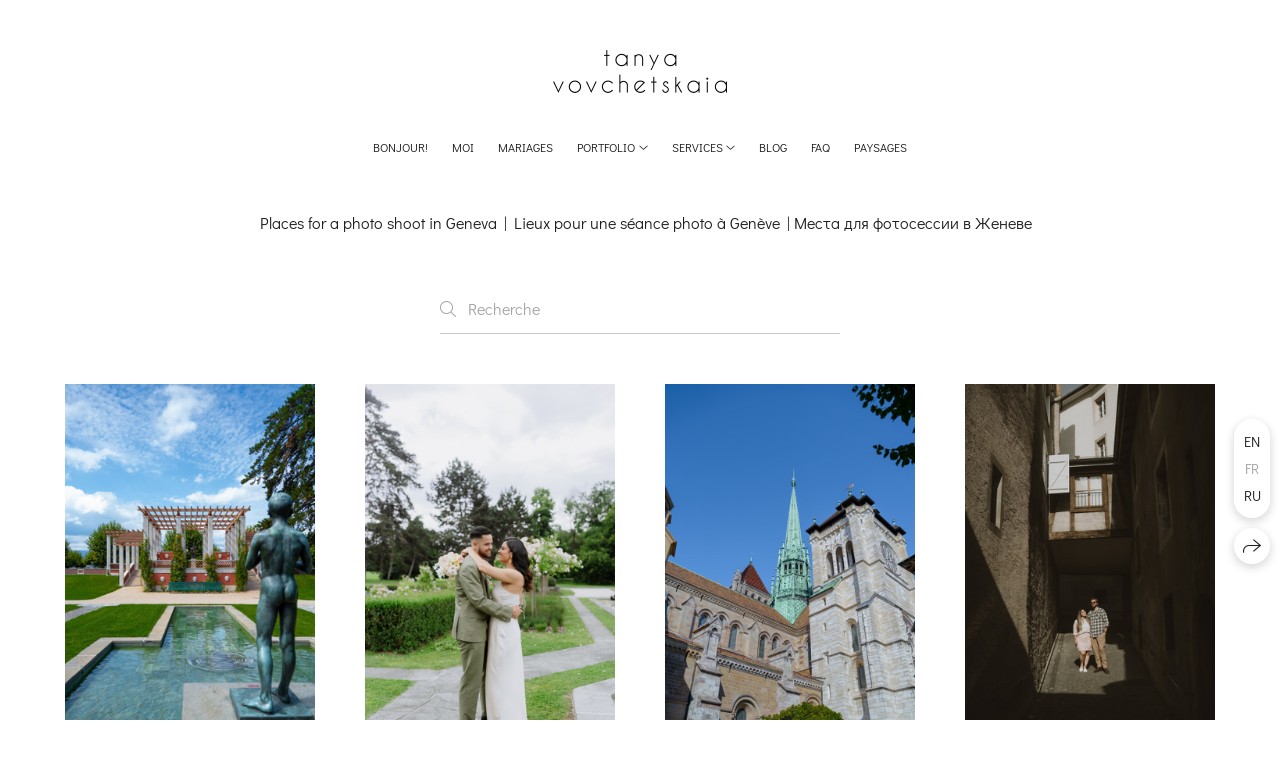

--- FILE ---
content_type: text/html; charset=utf-8
request_url: https://tanya-creator.art/fr/blog
body_size: 37802
content:
<!DOCTYPE html><html lang="fr"><head><meta charset="utf-8" /><meta content="IE=edge" http-equiv="X-UA-Compatible" /><meta content="width=1280" name="viewport" /><meta content="wfolio" name="owner" /><meta content="light" name="color-scheme" /><meta name="theme-color" media="(prefers-color-scheme: light)" /><meta name="theme-color" media="(prefers-color-scheme: dark)" /><link href="https://tanya-creator.art/fr/blog" rel="canonical" /><link href="https://tanya-creator.art/fr/blog" hreflang="fr" rel="alternate" /><link href="https://tanya-creator.art/ru/blog" hreflang="ru" rel="alternate" /><link href="https://tanya-creator.art/blog" hreflang="en" rel="alternate" /><title>Conseils Mariage et Photo | Par une Pro de Genève – Tanya. Photographe de Mariage Professionnelle — Genève &amp; Suisse Romande | Tanya Creator</title><meta name="robots" content="follow, index, max-snippet:-1, max-video-preview:-1, max-image-preview:large" /><meta content="Guide ultime pour les futurs mariés : lieux insolites, et astuces photo en Suisse romande. Top 1 MyWed vous révèle tout!" name="description" /><meta name="google-site-verification" content="zpUGmDTCauB6vdlaVUd1Xq4ofXyBQnzv415cOp0XOaI" /><meta property="og:title" content="Conseils Mariage et Photo | Par une Pro de Genève – Tanya. Photographe de Mariage Professionnelle — Genève &amp; Suisse Romande | Tanya Creator" /><meta property="og:description" content="Guide ultime pour les futurs mariés : lieux insolites, et astuces photo en Suisse romande. Top 1 MyWed vous révèle tout!" /><meta property="og:type" content="website" /><meta property="og:locale" content="fr" /><meta property="og:url" content="https://tanya-creator.art/fr/blog" /><meta property="twitter:domain" content="tanya-creator.art" /><meta property="twitter:url" content="https://tanya-creator.art/fr/blog" /><meta property="twitter:title" content="Conseils Mariage et Photo | Par une Pro de Genève – Tanya. Photographe de Mariage Professionnelle — Genève &amp; Suisse Romande | Tanya Creator" /><meta property="twitter:description" content="Guide ultime pour les futurs mariés : lieux insolites, et astuces photo en Suisse romande. Top 1 MyWed vous révèle tout!" /><meta property="vk:image" content="https://i.wfolio.ru/x/vw6sK5bQa5Fcwe87C_Ouy9fEMYEO3Vmm/MTsPCuI8SXA_GXg5fXeD-Z4Yzl9CwsQg/9wEhYWr64HOA5cbBla4hAbD6yKNoFk6n/9j0Mgrln8fYRvC3_ZprEeK61Ms46m2lC/Q_nrWNBlK9GmBq1pcJvS3g.jpg" /><meta property="og:image" content="https://i.wfolio.ru/x/2liGxMhJRjilwq8i78-UqZczLd56D3TA/sTnJtdZp03LsDDiOBzLXI-I2h26Bzrzc/l5BtIOSbrgqqMtmiLxbEZ8oYUFMypsBo/KOzHGYxddes9sNatdNQxe4szrVQAUKrg/5SZ-02ixCDwc9ZWOM3UEKQ.jpg" /><meta name="twitter:image" content="https://i.wfolio.ru/x/2liGxMhJRjilwq8i78-UqZczLd56D3TA/sTnJtdZp03LsDDiOBzLXI-I2h26Bzrzc/l5BtIOSbrgqqMtmiLxbEZ8oYUFMypsBo/KOzHGYxddes9sNatdNQxe4szrVQAUKrg/5SZ-02ixCDwc9ZWOM3UEKQ.jpg" /><meta name="twitter:card" content="summary_large_image" /><link href="https://i.wfolio.ru/x/fzZscrDVcssx9z7fVx1wVatoGH1SiPhD/sjIIFMHaivdwzRqmzU8kybc2zQCXrN-L/dHDpAgsguhwv3zwKtL69LTRIOnJYXlMY/adezDs1TZc-bwCnJsDHeZBexTvw00wX8.png" rel="icon" sizes="48x48" type="image/png" /><link href="/favicon.ico" rel="icon" type="image/x-icon" /><link href="https://i.wfolio.ru/x/nPyk9X8szP5j_Qqbh-YedmQ5zB9l-5jC/n2giKg88XC_zlnwvvxWOtqj6Ki94S45r/_AdoRB2XHLLeLwe89gknAx5pdfFLcIAe/xZ9fvmgWGYrGj4PYTpXqMuFRdGzrtElw.png" rel="apple-touch-icon" sizes="180x180" /><script>window.domains = ["7as3p32mw7t0.wfolio.pro", "tanya-creator.art"];
window.sharingSocialNetworks = ["whatsapp", "vk", "telegram", "viber"];
window.currentUrl = "https://tanya-creator.art/fr/blog";
window.previewMode = false;
window.previewDemo = false
window.lazySizesConfig = window.lazySizesConfig || {};
window.lazySizesConfig.init = false;
window.lazySizesConfig.expand = 1000;
window.lazySizesConfig.expFactor = 2.5;
window.locale = {"all":"Tout","application":{"site_is_blocked":{"go_to_app":"Allez à la direction","lost_visitors":"Tant de visiteurs étaient sur le site,\u003cbr\u003ealors qu'il est bloqué","lost_visitors_with_count":"%{count} — combien de visiteurs étaient sur le site pendant qu'il était bloqué","pay":"Payer","title":"Le site n'est pas rémunéré"}},"branding_html":"Site by \u003ca href=\"%{url}\" target=\"_blank\"\u003ewfolio\u003c/a\u003e","card":{"contact_button_label":"Contacts","goto_website":"Aller sur un site Internet","save":"Enregistrer le contact","social_accounts":{"behance":"Behance","facebook":"Facebook","instagram":"Instagram","linkedin":"LinkedIn","max":"MAX","telegram":"Telegram","viber":"Viber","vk":"VK","whatsapp":"WhatsApp","youtube":"YouTube"}},"close":"Fermer","date":{"formats":{"day_month":"%-d %B","long":"%-d %B %Y"}},"defaults":{"card":{"occupation":"Photographe"},"disk":{"project":{"selections_title":"Sélection de photos"}},"pages":{"announcement_list":"Les histoires","contacts":"Contact","fame":"Témoignages","main":"Principale","no_name":"Anonyme","portfolio":"Portefeuille","services":"Prestations de service"}},"disk":{"back":"Arrière","blank_folder":"Il n'y a pas de photos dans ce dossier.","blocked":{"description":"Limite de disque dépassée","title":"Le projet est bloqué"},"carts":{"blank":{"description":"Pour acheter des photos, ajoutez-les simplement à votre panier. Après paiement, le filigrane sera supprimé et vous recevrez des photos dans leur qualité d'origine.","start":"Démarrer la sélection"},"disabled":{"button":"Contacts","title":"L'achat de photos a été désactivé pour ce projet. Pour plus d’informations, vous pouvez contacter le porteur du projet :"},"intro":{"close":"Continuer la sélection","description":"Pour acheter des photos, ajoutez-les simplement à votre panier. Après paiement, le filigrane sera supprimé et vous recevrez des photos dans leur qualité d'origine.","header":"Acheter des photos numériques"},"label":"Panier","meta":{"amount":"Prix","count":"Photos","order":"Numéro de commande %{order_id}","pieces":"pcs","stored_till":"Expire le"},"new":{"close":"Continuer la sélection","contacts":{"description":"Remplissez les champs pour ajouter des photos au panier","title":"Vos contacts"},"price":{"description":"Tous les prix sont pour des photos numériques","discount":"réduction %{percent}%","for_many_pieces":"Lors d'un achat à partir de %{pieces_count} pièce","for_one_piece":"Prix ​​pour 1 pièce","title":"Prix ​​par photo"}},"payment_unavailable":{"description":"Le paiement est malheureusement indisponible pour le moment. Veuillez réessayer plus tard.","title":"Paiement indisponible"},"share":{"description":"Pour revenir à ce panier, copiez et enregistrez le lien vers celui-ci","title":"Enregistrez le panier"},"show":{"buy":"Acheter","comment":"Laisser les commentaires","download":"Téléchargez tous les fichiers","paid":{"description":"Votre commande a été payée, vous pouvez maintenant télécharger des photos","title":"Merci pour votre achat"},"save_cart":"Enregistrer le lien vers le panier","share_cart":"Partagez le lien vers votre commande","unpaid":{"description":"Payez votre commande pour télécharger des photos sans filigrane","title":"Chariot"}},"title":"Chariot"},"comment":{"label":"Passer en revue"},"comments":{"new":{"title":"Laisser un avis"}},"customer_name_format":{"first_last_name":"Prénom et nom","last_first_name":"Nom et prénom","name":"Votre nom"},"download_disabled":{"description":"Pour télécharger tous les fichiers dans une archive, copiez le lien ci-dessous et ouvrez-le dans votre navigateur sur votre ordinateur ou téléphone.","header":"Instructions"},"download":{"file_download_title":"Télécharger le fichier","folder":{"title":"Dossier en cours"},"project":{"description":"Tous les fichiers et dossiers","title":"Projet complet"},"selection":{"description":"Fichiers favoris","title":"Favoris"},"title":"Telecharger des fichiers","variants":{"file":"Original","preview":"Pour les réseaux sociaux"}},"download_files":{"destination":{"desktop":"Mon ordinateur","google_drive":"Google Drive","mobile":"Mon téléphone","title":"Télécharger sur","yandex_disk":"Yandex Disk"},"size":{"original":"Haute résolution","preview":"Pour les réseaux sociaux","title":"Choisissez la taille"}},"expires_on":"Expire le %{date}","floating_menu":{"cart":"Chariot","comment":"Passer en revue","download":"Télécharger","more":"Encore","people":"Personnes sur la photo","photolab":null,"products":"Articles","selection":"Favoris","share":"Partager"},"login":{"authorize_as_guest":"Connectez-vous en tant qu'invité","authorize_with_password":"Connectez-vous en tant que client"},"mobile_menu_modal":{"comment":"Écrire un commentaire","share":"Partager le lien"},"not_found":"Ce lien a expiré","order_form":{"cart":{"description":"Vérifiez les contacts avant d'acheter","order_title":"Vendre des photos","title":"Acheter des photos"}},"orders":{"description":"Merci, nous vous contacterons bientôt","header":{"free":"Commande №%{order_id} expédiée","paid":"Commande №%{order_id} payée"},"return":"Retour à la vue"},"password":{"enter":"Connectez-vous avec le mot de passe client","guest_access":"Regarder en tant qu'invité","placeholder":"Entrez le mot de passe"},"people":{"index":{"description":"La reconnaissance faciale est en cours.\u003cbr\u003eLa liste apparaîtra une fois le traitement terminé.","failed_recognize":"Aucun visage n'a été reconnu sur les photos téléchargées.","select_person":"Sélectionnez une personne pour voir toutes ses photos","title":"Personnes sur la photo"},"show":{"description":"%{count} photos avec cette personne","download":"Téléchargez tous les fichiers","title":"Personnes sur la photo"}},"photolab":{"button":null,"description":null,"title":null},"pieces":{"comments":{"edit":"Modifier le commentaire","new":"laissez un commentaire"},"downloads":{"ios_modal":{"please_wait":"Appuyez longuement sur une image pour l'enregistrer. L'image sera enregistrée dans Photos.","save_image":"Appuyez longuement sur une image pour l'enregistrer. L'image sera enregistrée dans Photos."}},"video":{"gallery":{"download":"Télécharger","too_large":"La lecture en ligne n'est pas disponible pour les vidéos volumineuses. Veuillez télécharger le fichier pour le visionner."}}},"products":{"description":"Commander en plus","from":"À partir de %{money}","photolab":{"button":null,"hint":{"fotoproekt":null,"print_rhinodesign":null,"rhinodesign":null,"yarkiy":null},"label":null,"title":null},"shop":{"label":"Articles"},"title":"Offres spéciales"},"project_error":{"description":"Contacter le propriétaire pour résoudre les erreurs","link":"Contacts","title":"Le projet n'est pas affiché"},"save":"Sauvegarder","selection":{"blank":"Aucun fichier n'est présent dans vos favoris. Veuillez commencer à les sélectionner.","commented_warning":{"cancel":"Annuler","confirm":"Retirer des favoris","description":"Si vous supprimez un fichier des favoris, le commentaire sera supprimé.","header":"Avertissement"},"edit":{"description":"La sélection est déjà terminée, mais vous pouvez apporter des modifications au formulaire","title":"Apporter des modifications"},"finish":{"description":"Une fois votre sélection terminée, vous ne pourrez plus modifier vos Favoris. Le propriétaire de la galerie recevra une notification concernant votre sélection.","title":"Fin de la sélection"},"finished":"Sélection terminée","finished_warning":{"button":"Contacts","description":"Pour modifier vos Favoris, veuillez me contacter.","header":"Vous avez déjà terminé la sélection"},"label":"Favoris","limit_exceeded":{"close":"Je vois","description":"Vous ne pouvez ajouter que %{count} à vos favoris","header":"Avertissement"},"logout":"Sortie","new":{"description":"Remplissez les champs pour enregistrer la liste","login":"Ou connectez-vous à une liste existante","submit":"Continuer"},"pieces_limit":"Disponible pour la sélection : %{limit}","share":{"description":"Copiez le lien vers votre liste de favoris et revenez-y à tout moment, depuis n'importe quel appareil","title":"Lien vers la liste des favoris"},"show":{"description":"Pour revenir ultérieurement aux fichiers sélectionnés, copiez et enregistrez le lien.","success":{"title":"Liste créée"},"title":"Lien de connexion"},"start":"Lancer la sélection","storefront":{"button":"Ajouter au panier","title":"Les listes de favoris ont été désactivées dans ce projet. Vous pouvez ajouter les fichiers sélectionnés à votre panier pour les acheter."},"title":"Favoris","update":"Renommer","view_gallery":"Voir la galerie"},"share":{"label":"Partager"},"snackbar":{"added_to_cart":"Ajouté au \u003ca href=\"%{link}\" data-turbo=\"true\" data-role=\"cart-link\"\u003ePanier\u003c/a\u003e","added_to_selection":"Ajouté aux \u003ca href=\"%{link}\" data-turbo=\"true\" data-role=\"selection-url\"\u003eFavoris\u003c/a\u003e","changes_saved":"Modifications enregistrées","comment_saved":"Commentaire enregistré","comment_sent":"Commentaires envoyés","selection_finished":"Sélection terminée"}},"download":"Télécharger","email":"Email","enter_email":"Entrez votre adresse email","enter_otp":"Entrez le mot de passe de la lettre","enter_password":"Entrez le mot de passe pour accéder à cette page","fame":{"add_avatar":"Sélectionnez une photo","author_avatar":"La photo","author_name":"Votre nom","comment_submitted":"Votre avis a bien été envoyé! Il sera publié après modération.","content":"Votre avis","hint":"Longueur minimale de l'avis — %{minlength} caractères","leave_comment":"Laisser un avis","no_comments":"Il n’y a aucun avis pour le moment, votre avis sera le premier!","social_url":"Lien vers le réseau social (facultatif)","title":"Ecrire l’avis"},"fix_errors":"Corrigez les erreurs s'il vous plaît:","gallery":{"cart":"Ajouter au panier","close":"Fermer (Esc)","fullscreen":"Plein écran","next":"Suivant (flèche droite)","prev":"Précédent (flèche gauche)","selection":"Ajouter aux Favoris","share":"Partager","zoom":"Zoom avant/arrière"},"generic_error":"Quelque chose a mal tourné","legal":{"i_accept_legals":"J'accepte les conditions:","i_accept_privacy":"Je consens au traitement des données personnelles conformément aux conditions de la \u003ca href=\"%{privacy_url}\" target=\"_blank\"\u003epolitique de confidentialité\u003c/a\u003e.","i_accept_terms":"J'accepte les termes du \u003ca href=\"%{terms_url}\" target=\"_blank\"\u003econtrat d'utilisation\u003c/a\u003e.","legal_privacy":"Politique de confidentialité","legal_terms":"Contrat d'utilisation"},"login":"S'identifier","menu":"Menu","message_submitted":"Votre message a bien été envoyé!","more":"Plus","order":{"fields":{"comment":"Commentaire","email":"Email","name":"Votre nom","phone":"Numéro de téléphone"},"form":{"checkout":"Passer à la caisse","order":"Commander","pay_with":"Paiement via %{payment_method}","sold_out":"En rupture de stock"},"methods":{"bepaid":"BePaid","debug":"Debug payment","debug_failed":"Debug payment (failed)","freedompay":"Freedom Pay","liqpay":"Liqpay","mercadopago":"Mercado Pago","paypal":"PayPal","prodamus":"Prodamus","robokassa":"Robokassa","robokassa_kz":"Robokassa (KZ)","stripe":"Stripe","tinkoff":"T-Bank","yookassa":"YooKassa"},"success":{"close":"Fermer","title":"Votre commande envoyée"}},"otp_description":"Pour accéder à la page, vérifiez votre email (%{email}) et entrez le mot de passe fourni dans la lettre:","pages":{"legal_privacy":{"title":"Politique de traitement des données personnelles"},"legal_terms":{"title":"Contrat d'utilisation"},"not_found":{"back":"Retourner ver la page principale","message":"L'adresse a été mal saisie ou la page n'existe plus sur le site.","title":"Page non trouvée"}},"plurals":{"files":{"one":"%{count} fichier","other":"%{count} fichiers"}},"product":{"inactive":"Le produit n'est pas disponible","order":"Passer la commande"},"search":"Recherche","sections":{"inline_page":{"more":"Voir plus"}},"share":{"back":"Retour au site","button":"Copiez le lien","copied":"Copié!","copy":"Copie","copy_link":"Copier le lien","social_buttons":"Ou partager via les réseaux sociaux","success":"Lien copié"},"shared":{"tracking":{"content":"Ce site utilise des cookies. En poursuivant votre navigation, vous acceptez leur utilisation. %{suffix}","okay":"D'accord","privacy_policy":"Politique de confidentialité"}},"submit":"Envoyer","submit_disabled":"Envoi…","tags":"Tags","transient_error":{"tell_owner":"Si l'erreur se produit régulièrement, veuillez en informer le propriétaire du site.","title":"Une erreur technique s'est produite. Nous nous excusons pour la gêne temporaire.","try_reload":"Essayez d'actualiser la page après un moment."},"view":"Voir la galerie"};
window.siteId = "EenRPaep";
window.currentItemsIds = [846358];
window.trackingEnabled = true;window.eventTrackerURL = "https://track.wfolio.ru/api/event";
window.eventTrackerExternalIdentifier = "tanya-creator.art";
</script><link href="https://fonts.gstatic.com" rel="preconnect" crossorigin="anonymous"><style>/* cyrillic-ext */
@font-face {
  font-family: "Didact Gothic";
  font-style: normal;
  font-weight: 400;
  src: url("https://fonts.gstatic.com/s/didactgothic/v19/ahcfv8qz1zt6hCC5G4F_P4ASlUaYpnLl.woff2") format("woff2");
  unicode-range: U+0460-052F, U+1C80-1C88, U+20B4, U+2DE0-2DFF, U+A640-A69F, U+FE2E-FE2F;
}
/* cyrillic */
@font-face {
  font-family: "Didact Gothic";
  font-style: normal;
  font-weight: 400;
  src: url("https://fonts.gstatic.com/s/didactgothic/v19/ahcfv8qz1zt6hCC5G4F_P4ASlU-YpnLl.woff2") format("woff2");
  unicode-range: U+0301, U+0400-045F, U+0490-0491, U+04B0-04B1, U+2116;
}
/* greek-ext */
@font-face {
  font-family: "Didact Gothic";
  font-style: normal;
  font-weight: 400;
  src: url("https://fonts.gstatic.com/s/didactgothic/v19/ahcfv8qz1zt6hCC5G4F_P4ASlUeYpnLl.woff2") format("woff2");
  unicode-range: U+1F00-1FFF;
}
/* greek */
@font-face {
  font-family: "Didact Gothic";
  font-style: normal;
  font-weight: 400;
  src: url("https://fonts.gstatic.com/s/didactgothic/v19/ahcfv8qz1zt6hCC5G4F_P4ASlUiYpnLl.woff2") format("woff2");
  unicode-range: U+0370-03FF;
}
/* latin-ext */
@font-face {
  font-family: "Didact Gothic";
  font-style: normal;
  font-weight: 400;
  src: url("https://fonts.gstatic.com/s/didactgothic/v19/ahcfv8qz1zt6hCC5G4F_P4ASlUWYpnLl.woff2") format("woff2");
  unicode-range: U+0100-024F, U+0259, U+1E00-1EFF, U+2020, U+20A0-20AB, U+20AD-20CF, U+2113, U+2C60-2C7F, U+A720-A7FF;
}
/* latin */
@font-face {
  font-family: "Didact Gothic";
  font-style: normal;
  font-weight: 400;
  src: url("https://fonts.gstatic.com/s/didactgothic/v19/ahcfv8qz1zt6hCC5G4F_P4ASlUuYpg.woff2") format("woff2");
  unicode-range: U+0000-00FF, U+0131, U+0152-0153, U+02BB-02BC, U+02C6, U+02DA, U+02DC, U+2000-206F, U+2074, U+20AC, U+2122, U+2191, U+2193, U+2212, U+2215, U+FEFF, U+FFFD;
}
</style><style>body {
  font-family: 'Didact Gothic', sans-serif;
  font-weight: normal;
}
h1, h2, h3 {
  font-family: 'Didact Gothic', sans-serif;
  font-weight: normal;
}
</style><style>/*! normalize.css v4.1.1 | MIT License | github.com/necolas/normalize.css */html{font-family:sans-serif;-ms-text-size-adjust:100%;-webkit-text-size-adjust:100%}body{margin:0}article,aside,details,figcaption,figure,footer,header,main,menu,nav,section,summary{display:block}audio,canvas,progress,video{display:inline-block}audio:not([controls]){display:none;height:0}progress{vertical-align:baseline}template,[hidden]{display:none}a{background-color:transparent;-webkit-text-decoration-skip:objects}a:active,a:hover{outline-width:0}abbr[title]{border-bottom:none;text-decoration:underline;-webkit-text-decoration:underline dotted;text-decoration:underline dotted}b,strong{font-weight:inherit}b,strong{font-weight:bolder}dfn{font-style:italic}h1{font-size:2em;margin:0.67em 0}mark{background-color:#ff0;color:#000}small{font-size:80%}sub,sup{font-size:75%;line-height:0;position:relative;vertical-align:baseline}sub{bottom:-0.25em}sup{top:-0.5em}img{border-style:none}svg:not(:root){overflow:hidden}code,kbd,pre,samp{font-family:monospace, monospace;font-size:1em}figure{margin:1em 40px}hr{box-sizing:content-box;height:0;overflow:visible}button,input,select,textarea{font:inherit;margin:0}optgroup{font-weight:bold}button,input{overflow:visible}button,select{text-transform:none}button,html [type="button"],[type="reset"],[type="submit"]{-webkit-appearance:button}button::-moz-focus-inner,[type="button"]::-moz-focus-inner,[type="reset"]::-moz-focus-inner,[type="submit"]::-moz-focus-inner{border-style:none;padding:0}button:-moz-focusring,[type="button"]:-moz-focusring,[type="reset"]:-moz-focusring,[type="submit"]:-moz-focusring{outline:1px dotted ButtonText}fieldset{border:1px solid #c0c0c0;margin:0 2px;padding:0.35em 0.625em 0.75em}legend{box-sizing:border-box;color:inherit;display:table;max-width:100%;padding:0;white-space:normal}textarea{overflow:auto}[type="checkbox"],[type="radio"]{box-sizing:border-box;padding:0}[type="number"]::-webkit-inner-spin-button,[type="number"]::-webkit-outer-spin-button{height:auto}[type="search"]{-webkit-appearance:textfield;outline-offset:-2px}[type="search"]::-webkit-search-cancel-button,[type="search"]::-webkit-search-decoration{-webkit-appearance:none}::-webkit-input-placeholder{color:inherit;opacity:0.54}::-webkit-file-upload-button{-webkit-appearance:button;font:inherit}.row{display:flex;flex-wrap:wrap;width:auto;min-width:0}.row::after{content:"";display:table;clear:both}.row [class^="col-"]{display:flex;flex-direction:column;justify-content:space-between;min-height:1px}.row .col-sm-1{width:8.3333333333%}.row .col-sm-2{width:16.6666666667%}.row .col-sm-3{width:25%}.row .col-sm-4{width:33.3333333333%}.row .col-sm-5{width:41.6666666667%}.row .col-sm-6{width:50%}.row .col-sm-7{width:58.3333333333%}.row .col-sm-8{width:66.6666666667%}.row .col-sm-9{width:75%}.row .col-sm-10{width:83.3333333333%}.row .col-sm-11{width:91.6666666667%}.row .col-sm-12{width:100%}@media (min-width: 769px){.row .col-md-1{width:8.3333333333%}.row .col-md-offset-1{margin-left:8.3333333333%}}@media (min-width: 769px){.row .col-md-2{width:16.6666666667%}.row .col-md-offset-2{margin-left:16.6666666667%}}@media (min-width: 769px){.row .col-md-3{width:25%}.row .col-md-offset-3{margin-left:25%}}@media (min-width: 769px){.row .col-md-4{width:33.3333333333%}.row .col-md-offset-4{margin-left:33.3333333333%}}@media (min-width: 769px){.row .col-md-5{width:41.6666666667%}.row .col-md-offset-5{margin-left:41.6666666667%}}@media (min-width: 769px){.row .col-md-6{width:50%}.row .col-md-offset-6{margin-left:50%}}@media (min-width: 769px){.row .col-md-7{width:58.3333333333%}.row .col-md-offset-7{margin-left:58.3333333333%}}@media (min-width: 769px){.row .col-md-8{width:66.6666666667%}.row .col-md-offset-8{margin-left:66.6666666667%}}@media (min-width: 769px){.row .col-md-9{width:75%}.row .col-md-offset-9{margin-left:75%}}@media (min-width: 769px){.row .col-md-10{width:83.3333333333%}.row .col-md-offset-10{margin-left:83.3333333333%}}@media (min-width: 769px){.row .col-md-11{width:91.6666666667%}.row .col-md-offset-11{margin-left:91.6666666667%}}@media (min-width: 769px){.row .col-md-12{width:100%}.row .col-md-offset-12{margin-left:100%}}@media (min-width: 961px){.row .col-lg-1{width:8.3333333333%}.row .col-lg-offset-1{margin-left:8.3333333333%}}@media (min-width: 961px){.row .col-lg-2{width:16.6666666667%}.row .col-lg-offset-2{margin-left:16.6666666667%}}@media (min-width: 961px){.row .col-lg-3{width:25%}.row .col-lg-offset-3{margin-left:25%}}@media (min-width: 961px){.row .col-lg-4{width:33.3333333333%}.row .col-lg-offset-4{margin-left:33.3333333333%}}@media (min-width: 961px){.row .col-lg-5{width:41.6666666667%}.row .col-lg-offset-5{margin-left:41.6666666667%}}@media (min-width: 961px){.row .col-lg-6{width:50%}.row .col-lg-offset-6{margin-left:50%}}@media (min-width: 961px){.row .col-lg-7{width:58.3333333333%}.row .col-lg-offset-7{margin-left:58.3333333333%}}@media (min-width: 961px){.row .col-lg-8{width:66.6666666667%}.row .col-lg-offset-8{margin-left:66.6666666667%}}@media (min-width: 961px){.row .col-lg-9{width:75%}.row .col-lg-offset-9{margin-left:75%}}@media (min-width: 961px){.row .col-lg-10{width:83.3333333333%}.row .col-lg-offset-10{margin-left:83.3333333333%}}@media (min-width: 961px){.row .col-lg-11{width:91.6666666667%}.row .col-lg-offset-11{margin-left:91.6666666667%}}@media (min-width: 961px){.row .col-lg-12{width:100%}.row .col-lg-offset-12{margin-left:100%}}:root{--color-bg: #ffffff;--color-bg--rgb: 255, 255, 255;--color-bg-hover: #f7f7f7;--color-bg-hover--rgb: 247, 247, 247;--color-text: #1e1e1e;--color-text--rgb: 30, 30, 30;--color-text-hover: #1e1e1e;--color-text-hover--rgb: 30, 30, 30;--color-header: #1e1e1e;--color-header--rgb: 30, 30, 30;--color-link: #656565;--color-link--rgb: 101, 101, 101;--color-border: #1e1e1e40;--color-border--rgb: 30, 30, 30;--color-border-bright: #1e1e1e80;--color-border-bright--rgb: 30, 30, 30;--color-button-bg: #1e1e1e;--color-button-bg--rgb: 30, 30, 30;--color-button-bg-hover: #656565;--color-button-bg-hover--rgb: 101, 101, 101;--color-button-text: #ffffff;--color-button-text--rgb: 255, 255, 255;--color-button-text-hover: #ffffff;--color-button-text-hover--rgb: 255, 255, 255;--color-button-outline: #1e1e1e;--color-button-outline--rgb: 30, 30, 30;--color-button-outline-bg-hover: #1e1e1e;--color-button-outline-bg-hover--rgb: 30, 30, 30;--color-button-outline-text-hover: #ffffff;--color-button-outline-text-hover--rgb: 255, 255, 255;--color-form-bg: #1e1e1e0d;--color-form-bg--rgb: 30, 30, 30;--color-form-placeholder: #1e1e1e66;--color-form-placeholder--rgb: 30, 30, 30;--color-accent-bg: #f7f7f7;--color-accent-bg--rgb: 247, 247, 247;--color-accent-bg-hover: #ffffff;--color-accent-bg-hover--rgb: 255, 255, 255;--color-accent-text: #1e1e1e;--color-accent-text--rgb: 30, 30, 30;--color-accent-text-hover: #1e1e1e;--color-accent-text-hover--rgb: 30, 30, 30;--color-accent-header: #1e1e1e;--color-accent-header--rgb: 30, 30, 30;--color-accent-link: #656565;--color-accent-link--rgb: 101, 101, 101;--color-accent-border: #1e1e1e40;--color-accent-border--rgb: 30, 30, 30;--color-accent-border-bright: #1e1e1e80;--color-accent-border-bright--rgb: 30, 30, 30;--color-accent-button-bg: #1e1e1e;--color-accent-button-bg--rgb: 30, 30, 30;--color-accent-button-bg-hover: #656565;--color-accent-button-bg-hover--rgb: 101, 101, 101;--color-accent-button-text: #ffffff;--color-accent-button-text--rgb: 255, 255, 255;--color-accent-button-text-hover: #ffffff;--color-accent-button-text-hover--rgb: 255, 255, 255;--color-accent-button-outline: #1e1e1e;--color-accent-button-outline--rgb: 30, 30, 30;--color-accent-button-outline-bg-hover: #1e1e1e;--color-accent-button-outline-bg-hover--rgb: 30, 30, 30;--color-accent-button-outline-text-hover: #ffffff;--color-accent-button-outline-text-hover--rgb: 255, 255, 255;--color-accent-form-bg: #ffffff;--color-accent-form-bg--rgb: 255, 255, 255;--color-accent-form-placeholder: #1e1e1e66;--color-accent-form-placeholder--rgb: 30, 30, 30;--color-contrast-bg: #1e1e1e;--color-contrast-bg--rgb: 30, 30, 30;--color-contrast-bg-hover: #ffffff1a;--color-contrast-bg-hover--rgb: 255, 255, 255;--color-contrast-text: #ffffff;--color-contrast-text--rgb: 255, 255, 255;--color-contrast-text-hover: #ffffff;--color-contrast-text-hover--rgb: 255, 255, 255;--color-contrast-header: #ffffff;--color-contrast-header--rgb: 255, 255, 255;--color-contrast-link: #c6c6c6;--color-contrast-link--rgb: 198, 198, 198;--color-contrast-border: #ffffff40;--color-contrast-border--rgb: 255, 255, 255;--color-contrast-border-bright: #ffffff80;--color-contrast-border-bright--rgb: 255, 255, 255;--color-contrast-button-bg: #ffffff;--color-contrast-button-bg--rgb: 255, 255, 255;--color-contrast-button-bg-hover: #c6c6c6;--color-contrast-button-bg-hover--rgb: 198, 198, 198;--color-contrast-button-text: #1e1e1e;--color-contrast-button-text--rgb: 30, 30, 30;--color-contrast-button-text-hover: #1e1e1e;--color-contrast-button-text-hover--rgb: 30, 30, 30;--color-contrast-button-outline: #ffffff;--color-contrast-button-outline--rgb: 255, 255, 255;--color-contrast-button-outline-bg-hover: #ffffff;--color-contrast-button-outline-bg-hover--rgb: 255, 255, 255;--color-contrast-button-outline-text-hover: #1e1e1e;--color-contrast-button-outline-text-hover--rgb: 30, 30, 30;--color-contrast-form-bg: #ffffff1a;--color-contrast-form-bg--rgb: 255, 255, 255;--color-contrast-form-placeholder: #ffffff66;--color-contrast-form-placeholder--rgb: 255, 255, 255;--color-contrast-menu-text-hover: #c6c6c6;--color-contrast-menu-text-hover--rgb: 198, 198, 198}body[color-scheme="light"]{--color-bg: #ffffff;--color-bg--rgb: 255, 255, 255;--color-bg-hover: #f7f7f7;--color-bg-hover--rgb: 247, 247, 247;--color-text: #1e1e1e;--color-text--rgb: 30, 30, 30;--color-text-hover: #1e1e1e;--color-text-hover--rgb: 30, 30, 30;--color-header: #1e1e1e;--color-header--rgb: 30, 30, 30;--color-link: #656565;--color-link--rgb: 101, 101, 101;--color-border: #1e1e1e40;--color-border--rgb: 30, 30, 30;--color-border-bright: #1e1e1e80;--color-border-bright--rgb: 30, 30, 30;--color-button-bg: #1e1e1e;--color-button-bg--rgb: 30, 30, 30;--color-button-bg-hover: #656565;--color-button-bg-hover--rgb: 101, 101, 101;--color-button-text: #ffffff;--color-button-text--rgb: 255, 255, 255;--color-button-text-hover: #ffffff;--color-button-text-hover--rgb: 255, 255, 255;--color-button-outline: #1e1e1e;--color-button-outline--rgb: 30, 30, 30;--color-button-outline-bg-hover: #1e1e1e;--color-button-outline-bg-hover--rgb: 30, 30, 30;--color-button-outline-text-hover: #ffffff;--color-button-outline-text-hover--rgb: 255, 255, 255;--color-form-bg: #1e1e1e0d;--color-form-bg--rgb: 30, 30, 30;--color-form-placeholder: #1e1e1e66;--color-form-placeholder--rgb: 30, 30, 30;--color-accent-bg: #f7f7f7;--color-accent-bg--rgb: 247, 247, 247;--color-accent-bg-hover: #ffffff;--color-accent-bg-hover--rgb: 255, 255, 255;--color-accent-text: #1e1e1e;--color-accent-text--rgb: 30, 30, 30;--color-accent-text-hover: #1e1e1e;--color-accent-text-hover--rgb: 30, 30, 30;--color-accent-header: #1e1e1e;--color-accent-header--rgb: 30, 30, 30;--color-accent-link: #656565;--color-accent-link--rgb: 101, 101, 101;--color-accent-border: #1e1e1e40;--color-accent-border--rgb: 30, 30, 30;--color-accent-border-bright: #1e1e1e80;--color-accent-border-bright--rgb: 30, 30, 30;--color-accent-button-bg: #1e1e1e;--color-accent-button-bg--rgb: 30, 30, 30;--color-accent-button-bg-hover: #656565;--color-accent-button-bg-hover--rgb: 101, 101, 101;--color-accent-button-text: #ffffff;--color-accent-button-text--rgb: 255, 255, 255;--color-accent-button-text-hover: #ffffff;--color-accent-button-text-hover--rgb: 255, 255, 255;--color-accent-button-outline: #1e1e1e;--color-accent-button-outline--rgb: 30, 30, 30;--color-accent-button-outline-bg-hover: #1e1e1e;--color-accent-button-outline-bg-hover--rgb: 30, 30, 30;--color-accent-button-outline-text-hover: #ffffff;--color-accent-button-outline-text-hover--rgb: 255, 255, 255;--color-accent-form-bg: #ffffff;--color-accent-form-bg--rgb: 255, 255, 255;--color-accent-form-placeholder: #1e1e1e66;--color-accent-form-placeholder--rgb: 30, 30, 30;--color-contrast-bg: #1e1e1e;--color-contrast-bg--rgb: 30, 30, 30;--color-contrast-bg-hover: #ffffff1a;--color-contrast-bg-hover--rgb: 255, 255, 255;--color-contrast-text: #ffffff;--color-contrast-text--rgb: 255, 255, 255;--color-contrast-text-hover: #ffffff;--color-contrast-text-hover--rgb: 255, 255, 255;--color-contrast-header: #ffffff;--color-contrast-header--rgb: 255, 255, 255;--color-contrast-link: #c6c6c6;--color-contrast-link--rgb: 198, 198, 198;--color-contrast-border: #ffffff40;--color-contrast-border--rgb: 255, 255, 255;--color-contrast-border-bright: #ffffff80;--color-contrast-border-bright--rgb: 255, 255, 255;--color-contrast-button-bg: #ffffff;--color-contrast-button-bg--rgb: 255, 255, 255;--color-contrast-button-bg-hover: #c6c6c6;--color-contrast-button-bg-hover--rgb: 198, 198, 198;--color-contrast-button-text: #1e1e1e;--color-contrast-button-text--rgb: 30, 30, 30;--color-contrast-button-text-hover: #1e1e1e;--color-contrast-button-text-hover--rgb: 30, 30, 30;--color-contrast-button-outline: #ffffff;--color-contrast-button-outline--rgb: 255, 255, 255;--color-contrast-button-outline-bg-hover: #ffffff;--color-contrast-button-outline-bg-hover--rgb: 255, 255, 255;--color-contrast-button-outline-text-hover: #1e1e1e;--color-contrast-button-outline-text-hover--rgb: 30, 30, 30;--color-contrast-form-bg: #ffffff1a;--color-contrast-form-bg--rgb: 255, 255, 255;--color-contrast-form-placeholder: #ffffff66;--color-contrast-form-placeholder--rgb: 255, 255, 255;--color-contrast-menu-text-hover: #c6c6c6;--color-contrast-menu-text-hover--rgb: 198, 198, 198}:root{--color-marketing-informer-bg-color: #e1dcc6;--color-marketing-informer-bg-color--rgb: 225, 220, 198;--color-marketing-informer-text-color: #b75621;--color-marketing-informer-text-color--rgb: 183, 86, 33}:root{color-scheme:light dark}body{--color-text-muted: rgba(var(--color-text--rgb), 0.75);--color-text-light: rgba(var(--color-text--rgb), 0.4);--color-subheader: var(--color-header);--color-accent-subheader: var(--color-accent-header);--color-contrast-subheader: var(--color-contrast-header);--color-menu-bg: var(--color-bg);--color-menu-text: var(--color-text);--color-menu-text-muted: rgba(var(--color-text--rgb), 0.6);--color-menu-separator: rgba(var(--color-text--rgb), 0.5);--color-menu-text-hover: var(--color-menu-text-muted);--color-form-text: var(--color-text);--color-form-success-bg: rgba(108,155,142,0.2);--color-form-error-bg: rgba(195,157,59,0.2);--color-form-underline: var(--color-border);--color-checkbox-bg: var(--color-button-bg);--color-checkbox-text: var(--color-button-text)}body.-menu-accent{--color-menu-bg: var(--color-accent-bg);--color-menu-text: var(--color-accent-text);--color-menu-text-muted: rgba(var(--color-accent-text--rgb), 0.6);--color-menu-separator: rgba(var(--color-accent-text--rgb), 0.5)}body.-menu-contrast{--color-menu-bg: var(--color-contrast-bg);--color-menu-text: var(--color-contrast-text);--color-menu-text-hover: var(--color-contrast-menu-text-hover);--color-menu-text-muted: rgba(var(--color-contrast-text--rgb), 0.6);--color-menu-separator: rgba(var(--color-contrast-text--rgb), 0.5)}body.-accent-headers{--color-header: var(--color-accent-link);--color-subheader: var(--color-accent-link);--color-accent-header: var(--color-accent-link);--color-accent-subheader: var(--color-accent-link)}body.-accented{--color-subheader: var(--color-link);--color-accent-subheader: var(--color-accent-link);--color-contrast-subheader: var(--color-contrast-link)}body.-color-scheme:not(.-accented){--color-button-outline: var(--color-text);--color-accent-button-outline: var(--color-accent-text);--color-contrast-button-outline: var(--color-contrast-text)}.sections-container.-background-image{--color-bg: #000;--color-border: #fff;--color-text: #fff;--color-text--rgb: 255,255,255;--color-header: #fff;--color-subheader: #fff;--color-link: #fff;--color-button-text: #000;--color-button-bg: var(--color-header);--color-button-outline: var(--color-header);--color-button-outline-bg-hover: var(--color-header);--color-button-outline-text-hover: var(--color-button-text);--color-form-bg: rgba(var(--color-text--rgb), 0.1);--color-form-underline: var(--color-border);--color-form-placeholder: rgba(var(--color-text--rgb), 0.4);--color-checkbox-bg: var(--color-button-bg);--color-checkbox-text: var(--color-button-text)}.sections-container.-background-accent{--color-bg: var(--color-accent-bg);--color-bg-hover: var(--color-accent-bg-hover);--color-text: var(--color-accent-text);--color-text--rgb: var(--color-accent-text--rgb);--color-text-hover: var(--color-accent-text-hover);--color-text-muted: rgba(var(--color-accent-text--rgb), 0.75);--color-text-light: rgba(var(--color-accent-text--rgb), 0.4);--color-header: var(--color-accent-header);--color-subheader: var(--color-accent-subheader);--color-link: var(--color-accent-link);--color-border: var(--color-accent-border);--color-border-bright: var(--color-accent-border-bright);--color-button-text: var(--color-accent-button-text);--color-button-text-hover: var(--color-accent-button-text-hover);--color-button-bg: var(--color-accent-button-bg);--color-button-bg-hover: var(--color-accent-button-bg-hover);--color-button-outline: var(--color-accent-button-outline);--color-button-outline-bg-hover: var(--color-accent-button-outline-bg-hover);--color-button-outline-text-hover: var(--color-accent-button-outline-text-hover);--color-form-bg: var(--color-accent-form-bg);--color-form-underline: var(--color-accent-border);--color-form-placeholder: var(--color-accent-form-placeholder);--color-checkbox-bg: var(--color-accent-button-bg);--color-checkbox-text: var(--color-accent-button-text)}.sections-container.-background-contrast{--color-bg: var(--color-contrast-bg);--color-bg-hover: var(--color-contrast-bg-hover);--color-text: var(--color-contrast-text);--color-text--rgb: var(--color-contrast-text--rgb);--color-text-hover: var(--color-contrast-text-hover);--color-text-muted: rgba(var(--color-contrast-text--rgb), 0.75);--color-text-light: rgba(var(--color-contrast-text--rgb), 0.4);--color-header: var(--color-contrast-header);--color-subheader: var(--color-contrast-subheader);--color-link: var(--color-contrast-link);--color-border: var(--color-contrast-border);--color-border-bright: var(--color-contrast-border-bright);--color-button-text: var(--color-contrast-button-text);--color-button-text-hover: var(--color-contrast-button-text-hover);--color-button-bg: var(--color-contrast-button-bg);--color-button-bg-hover: var(--color-contrast-button-bg-hover);--color-button-outline: var(--color-contrast-button-outline);--color-button-outline-bg-hover: var(--color-contrast-button-outline-bg-hover);--color-button-outline-text-hover: var(--color-contrast-button-outline-text-hover);--color-form-bg: var(--color-contrast-form-bg);--color-form-underline: var(--color-contrast-border);--color-form-placeholder: var(--color-contrast-form-placeholder);--color-checkbox-bg: var(--color-button-bg);--color-checkbox-text: var(--color-contrast-button-text)}.page-footer .inner,.page-header>.inner,.sections-container .sections-container-inner{max-width:calc(100% - 25px * 2);position:relative;width:1200px;margin:0 auto}.page-footer .inner::after,.page-header>.inner::after,.sections-container .sections-container-inner::after{content:"";display:table;clear:both}.-hidden{display:none}.age-restriction-informer{display:none;position:fixed;z-index:1001;top:0;left:0;width:100%;height:100%;background:var(--color-bg)}.age-restriction-informer.is-visible{display:block}.age-restriction-informer-wrapper{display:flex;flex-direction:column;align-items:center;justify-content:center;max-width:60vw;height:100%;margin:0 auto}.age-restriction-informer-content{margin-bottom:50px;text-align:center}.age-restriction-informer-buttons{display:flex}.age-restriction-informer-buttons .button{min-width:180px}.age-restriction-informer-buttons>*:not(:last-child){margin-right:20px}.arrow{display:block;position:relative;left:0;width:25px;height:1px;margin:0 auto;transition:width 0.3s;background-color:var(--color-text)}.arrow::after,.arrow::before{content:"";position:absolute;right:-1px;width:6px;height:1px;background-color:var(--color-text)}.arrow::after{top:-2px;transform:rotate(45deg)}.arrow::before{top:2px;transform:rotate(-45deg)}.arrow.-left::after,.arrow.-left::before{right:auto;left:-1px}.arrow.-left::after{transform:rotate(-45deg)}.arrow.-left::before{transform:rotate(45deg)}.arrow-container:hover .arrow{width:64px}.background-video{position:relative;width:100%;height:100%;overflow:hidden;line-height:0;pointer-events:none}.background-video iframe{position:absolute;top:-9999px;right:-9999px;bottom:-9999px;left:-9999px;margin:auto;visibility:hidden}.background-video video{position:absolute;top:-9999px;right:-9999px;bottom:-9999px;left:-9999px;margin:auto;width:100%;min-width:100%;height:auto;min-height:100%}.background-video .background-video-preview{position:absolute;top:-9999px;right:-9999px;bottom:-9999px;left:-9999px;margin:auto;z-index:10;min-width:100%;min-height:100%;transition:opacity 1s ease-out, transform 1s ease-out;-o-object-fit:cover;object-fit:cover}.background-video.-playing .background-video-preview{transform:scale(1.2);opacity:0}.background-video.-playing iframe{visibility:visible}.branding{font-size:12px}.branding a{color:var(--color-text);text-decoration:underline}.branding a:hover{text-decoration:none}.button{display:inline-flex;position:relative;align-items:center;justify-content:center;min-width:140px;height:auto;margin:0;padding:18px 40px;overflow:hidden;border:1px solid var(--color-button-bg);border-radius:100px;outline:none;background:var(--color-button-bg);color:var(--color-button-text);font-size:12px;letter-spacing:0.1em;line-height:1.5;text-decoration:none;text-transform:uppercase;cursor:pointer}.button:hover{border-color:transparent;background:var(--color-button-bg-hover);color:var(--color-button-text-hover)}.button.-outline{border-color:var(--color-button-outline);background:transparent;color:var(--color-button-outline)}.button.-outline:hover{border-color:var(--color-button-outline-bg-hover);background:var(--color-button-outline-bg-hover);color:var(--color-button-outline-text-hover)}.button[disabled]{opacity:0.5;cursor:not-allowed}.button i{margin-right:0.5em;font-size:1.15em;font-weight:normal}.checkbox{display:flex;align-items:baseline}.checkbox-notice{margin-left:14px;-webkit-user-select:none;-moz-user-select:none;user-select:none}.checkbox input[type="checkbox"]{visibility:hidden;line-height:0;cursor:pointer;-webkit-appearance:none;-moz-appearance:none;appearance:none}.checkbox input[type="checkbox"]::before{content:"\f00c" !important;font-family:"Font Awesome 6 Pro" !important;font-weight:900 !important;display:inline-block;visibility:visible;position:relative;top:-2px;width:15px;height:15px;transition:background 0.15s, border-color 0.15s, color 0.15s;border:1px solid var(--color-border);border-radius:1px;color:transparent;font-size:7.5px;line-height:13px;text-align:center}.checkbox input[type="checkbox"]:checked::before{border-color:transparent;background:var(--color-checkbox-bg);color:var(--color-checkbox-text)}.comment-form{display:flex}.comment-form-avatar{margin-left:60px;text-align:center}.comment-form-avatar .avatar-container{position:relative;width:160px;height:160px;margin-bottom:20px;border-radius:50%;background-color:var(--color-form-bg)}.comment-form-avatar .avatar-container>i{position:absolute;top:50%;left:50%;transform:translate(-50%, -50%);color:var(--color-form-placeholder);font-size:48px}.comment-form-avatar .avatar-container>.placeholder{position:absolute;width:160px;height:160px;border-radius:50%;background-size:cover}.comment-form-button{text-decoration:underline;cursor:pointer}.comment-form-button:hover{text-decoration:none}.cover .cover-arrow,.cover .cover-down-arrow{border:0;outline:none;background:transparent;cursor:pointer}.cover-arrows{display:inline-flex;align-items:center;color:#fff;font-size:12px}.cover-arrows .cover-arrow{padding:18px 0;cursor:pointer}.cover-arrows .cover-arrow .arrow{width:120px;transition:width 0.3s, margin 0.3s, background-color 0.3s}.cover-arrows .cover-arrow .arrow.-left{margin-left:20px}.cover-arrows .cover-arrow .arrow.-right{margin-right:20px}.cover-arrows .cover-arrow .arrow,.cover-arrows .cover-arrow .arrow::after,.cover-arrows .cover-arrow .arrow::before{background-color:#fff}.cover-arrows .cover-arrow:hover .arrow{width:140px;margin:0}.cover-arrows.-small{margin-bottom:-11px}.cover-arrows .cover-count{padding:0 60px;white-space:nowrap}.cover-arrows .cover-current-slide{margin-right:47px}.cover-arrows .cover-total-slides{position:relative}.cover-arrows .cover-total-slides::before{content:"";display:block;position:absolute;top:-12px;left:-23px;width:1px;height:40px;transform:rotate(30deg);background-color:#fff}.cover-arrows.-small{padding:0}.cover-arrows.-small .cover-arrow .arrow{width:90px}.cover-arrows.-small .cover-arrow .arrow,.cover-arrows.-small .cover-arrow .arrow::after,.cover-arrows.-small .cover-arrow .arrow::before{background-color:rgba(255,255,255,0.5)}.cover-arrows.-small .cover-arrow .arrow.-left{margin-left:10px}.cover-arrows.-small .cover-arrow .arrow.-right{margin-right:10px}.cover-arrows.-small .cover-arrow:hover .arrow{width:100px;margin:0}.cover-arrows.-small .cover-arrow:hover .arrow,.cover-arrows.-small .cover-arrow:hover .arrow::after,.cover-arrows.-small .cover-arrow:hover .arrow::before{background-color:#fff}.cover-arrows.-small .cover-count{padding:0 20px}.cover-arrows.-small .cover-current-slide{margin-right:20px}.cover-arrows.-small .cover-total-slides::before{content:"/";top:0;left:-12px;width:auto;height:auto;transform:none;background-color:transparent}.cover-button{display:inline-block;width:auto;height:auto;transition:background 0.3s, color 0.3s;border:1px solid #fff;background:transparent;color:#fff;cursor:pointer}.cover-button:hover{border:1px solid #fff;background:#fff;color:#000}.cover-down-arrow{animation:up-down 2s infinite;color:#fff}@keyframes up-down{0%{transform:translateY(0)}50%{transform:translateY(10px)}100%{transform:translateY(0)}}.cover-video video{-o-object-fit:cover;object-fit:cover}.cover-video.-overlay::after{position:absolute;top:0;right:0;bottom:0;left:0;content:"";z-index:101;background:rgba(0,0,0,0.35)}form.form{position:relative}form.form.-disabled{pointer-events:none}form.form fieldset{position:relative;width:100%;margin:0 0 15px;padding:0;border:0}form.form fieldset:last-child{margin-bottom:0}form.form input[type="text"],form.form input[type="password"],form.form input[type="number"],form.form input[type="search"],form.form textarea,form.form select{position:relative;width:100%;margin:0;padding:12px 14px;outline:none;background-color:transparent;box-shadow:none;color:var(--color-text);font-size:16px;letter-spacing:0;line-height:1.5;vertical-align:top;-webkit-appearance:none;caret-color:var(--color-text)}form.form input[type="text"]:not(:last-child),form.form input[type="password"]:not(:last-child),form.form input[type="number"]:not(:last-child),form.form input[type="search"]:not(:last-child),form.form textarea:not(:last-child),form.form select:not(:last-child){margin-bottom:5px}form.form input[type="text"]::-moz-placeholder, form.form input[type="password"]::-moz-placeholder, form.form input[type="number"]::-moz-placeholder, form.form input[type="search"]::-moz-placeholder, form.form textarea::-moz-placeholder, form.form select::-moz-placeholder{opacity:1;color:var(--color-form-placeholder)}form.form input[type="text"]::placeholder,form.form input[type="password"]::placeholder,form.form input[type="number"]::placeholder,form.form input[type="search"]::placeholder,form.form textarea::placeholder,form.form select::placeholder{opacity:1;color:var(--color-form-placeholder)}form.form select option{background:var(--color-bg);color:var(--color-text)}form.form textarea{resize:none}form.form fieldset{margin:0 0 20px}form.form input[type="text"],form.form input[type="password"],form.form input[type="search"],form.form input[type="number"],form.form textarea,form.form select{padding-right:0;padding-left:0;border:0;border-bottom:1px solid var(--color-form-underline);border-radius:0}form.form input[type="text"]:not(:last-child),form.form input[type="password"]:not(:last-child),form.form input[type="search"]:not(:last-child),form.form input[type="number"]:not(:last-child),form.form textarea:not(:last-child),form.form select:not(:last-child){margin-bottom:10px}.form-legal-links{font-size:14px;text-align:left}.form-legal-links a{white-space:nowrap}.inline-form-field{display:flex;align-items:center;justify-content:flex-start;max-width:100%}.inline-form-input{width:100%;padding:12px 14px;border:0;outline:none;background:var(--color-form-bg);box-shadow:none;color:inherit;cursor:pointer;-webkit-appearance:none}.inline-form-button{padding:11px 14px;transition:background 0.2s ease, color 0.2s ease;border:1px solid var(--color-button-bg);outline:none;background:var(--color-button-bg);color:var(--color-button-text);white-space:nowrap;cursor:pointer}.inline-form-button:hover{background:transparent;color:var(--color-button-bg)}.inline-form-description{margin-bottom:10px;text-align:left}.inline-form-header{margin-bottom:20px;font-weight:bold}.inline-form-hint{margin-top:10px;opacity:0.5;font-size:14px}.lazy-image{position:relative;max-width:100%;overflow:hidden;backface-visibility:hidden;line-height:0}.lazy-image>.placeholder{z-index:10 !important;width:100%;transition:opacity 0.1s;opacity:0.5}.lazy-image>img,.lazy-image>video{position:absolute;z-index:5 !important;top:0;bottom:0;left:0;width:100%;transform:translateZ(0);transition:opacity 0.1s;opacity:0}.lazy-image>video{-o-object-fit:cover;object-fit:cover}.lazy-image>img[data-sizes="auto"],.lazy-image>video[data-sizes="auto"]{display:block;width:100%}.lazy-image.is-loaded>.placeholder{opacity:0}.lazy-image.is-loaded img,.lazy-image.is-loaded video{opacity:1}.legal-links a{text-wrap:nowrap}.legals-wrapper{max-width:1180px;margin:0 auto}.listing-arrows{display:inline-flex;align-items:center}.listing-arrows .listing-arrow{padding:20px 0;cursor:pointer}.listing-arrows .listing-arrow:not(:last-child){margin-right:20px}.listing-arrows .listing-arrow .arrow{width:40px;transition:width 0.3s, margin 0.3s}.listing-arrows .listing-arrow .arrow.-left{margin-left:20px}.listing-arrows .listing-arrow .arrow.-right{margin-right:20px}.listing-arrows .listing-arrow .arrow,.listing-arrows .listing-arrow .arrow::after,.listing-arrows .listing-arrow .arrow::before{background-color:var(--color-text)}.listing-arrows .listing-arrow:hover .arrow{width:60px;margin:0}.logo{line-height:0}.logo .logo-link{display:inline-block;font-size:0;line-height:0}.logo .logo-with-placeholder{display:inline-block;position:relative;max-width:100%}.logo .logo-placeholder{z-index:0;width:100%}.logo .logo-image{position:absolute;z-index:10;top:0;right:0;bottom:0;left:0}.logo .-light-logo:not(:only-child){display:none}@media (prefers-color-scheme: dark){body.-has-dark-scheme .logo .-dark-logo:not(:only-child){display:none}body.-has-dark-scheme .logo .-light-logo:not(:only-child){display:block}}body.-has-dark-scheme[color-scheme="dark"] .logo .-dark-logo:not(:only-child){display:none}body.-has-dark-scheme[color-scheme="dark"] .logo .-light-logo:not(:only-child){display:block}body.-has-dark-scheme[color-scheme="light"] .logo .-dark-logo:not(:only-child){display:block}body.-has-dark-scheme[color-scheme="light"] .logo .-light-logo:not(:only-child){display:none}.marketing-informer{display:none;position:fixed;z-index:1400;top:0;right:0;left:0;width:100%;overflow:hidden;background:var(--color-marketing-informer-bg-color);color:var(--color-marketing-informer-text-color);font-size:14px}.marketing-informer::after{content:"";display:table;clear:both}.marketing-informer.is-visible{display:block}.marketing-informer a,.marketing-informer a:hover{color:inherit}.marketing-informer p{display:inline-block;margin:0}.marketing-informer-content{display:inline-block;flex-shrink:0;padding:14px 60px;text-align:center;will-change:transform}.marketing-informer-close{position:absolute;top:50%;transform:translateY(-50%);right:0;height:100%;margin:0;padding:0;border:0;outline:none;background:transparent;color:var(--color-marketing-informer-text-color);font-size:20px;line-height:1;text-decoration:none;cursor:pointer}.marketing-informer-close i{display:flex;align-items:center;justify-content:center;width:40px;height:100%;float:right;background:var(--color-marketing-informer-bg-color)}.marketing-informer-close i::before{transition:opacity 0.3s;opacity:0.5}.marketing-informer-close::before{content:"";display:inline-block;width:24px;height:100%;background:linear-gradient(90deg, rgba(var(--color-marketing-informer-bg-color--rgb), 0), var(--color-marketing-informer-bg-color))}.marketing-informer-close:hover i::before{opacity:1}.marketing-informer.is-animated .marketing-informer-content{animation:scroll-left linear infinite;animation-duration:var(--marketing-informer-animation-duration)}.marketing-informer-content-container{display:flex;flex-wrap:nowrap;justify-content:flex-start}@keyframes scroll-left{0%{transform:translate3d(0, 0, 0)}100%{transform:translate3d(-100%, 0, 0)}}.message-box{position:relative;margin-bottom:10px;padding:25px;background-color:var(--color-accent-bg);color:var(--color-text);font-size:14px;text-align:left}.message-box.-success{background-color:var(--color-form-success-bg)}.message-box.-error{background-color:var(--color-form-error-bg)}.message-box>.close{position:absolute;top:0;right:0;padding:10px;transition:opacity 0.2s ease-in-out;cursor:pointer}.message-box>.close:hover{opacity:0.6}.message-box .list{margin:10px 0 0;padding-left:1.25em;list-style-type:disc}.message-box .list>li:not(:last-child){margin-bottom:5px}.multi-slider{text-align:center}.multi-slider .slides{display:none}.multi-slider .slide{visibility:hidden;position:absolute;z-index:0;top:1px;right:1px;bottom:1px;left:1px;overflow:hidden;transition:opacity 3s,visibility 0s 1.5s;opacity:0;cursor:pointer}.multi-slider .slide img{position:absolute;top:50%;left:50%;transform:translate(-50%, -50%);width:101%;max-width:none;max-height:none;transition:opacity 0.3s;opacity:0;will-change:opacity}.multi-slider .slide .caption{position:absolute;z-index:20;right:0;bottom:0;left:0;padding:50px 20px 20px;background:linear-gradient(180deg, rgba(0,0,0,0) 0%, rgba(0,0,0,0.3) 100%);color:#fff;font-size:14px;text-align:left}.multi-slider .slide.is-loaded img{opacity:1}.multi-slider .slide.-visible{visibility:visible;z-index:100;transition:opacity 1.5s,visibility 1.5s;opacity:1}.multi-slider .viewports{margin:-1px}.multi-slider .viewports::after{content:"";display:table;clear:both}.multi-slider .viewport{position:relative;float:left}.multi-slider .viewport::before{content:"";display:block;padding-bottom:100%}.modal{display:flex;visibility:hidden;position:fixed;z-index:-1;top:0;right:0;bottom:0;left:0;flex-direction:column;align-items:center;justify-content:center;max-height:100%;overflow:hidden;transition:opacity 0.15s, visibility 0s 0.15s, z-index 0s 0.15s;opacity:0;background:rgba(85,85,85,0.9);pointer-events:none;-webkit-user-select:none;-moz-user-select:none;user-select:none}.modal.-open{visibility:visible;z-index:2000;transition:opacity 0.15s, visibility 0s;opacity:1;pointer-events:auto}.modal.-scrolling{justify-content:flex-start;max-height:none;overflow-x:hidden;overflow-y:auto}.modal.-scrolling .modal-window{max-height:none;margin:60px 0;overflow:visible}.modal .modal-window{position:relative;flex-shrink:0;width:750px;max-width:90vw;max-height:90%;padding:100px;overflow:auto;border-radius:10px;background:var(--color-bg);text-align:left;-webkit-user-select:auto;-moz-user-select:auto;user-select:auto}.modal .modal-close{position:absolute;z-index:100;top:15px;right:20px;padding:20px;cursor:pointer}.modal .modal-close::after{content:"\f00d" !important;font-family:"Font Awesome 6 Pro" !important;font-weight:400 !important;transition:opacity 0.15s;opacity:0.3;font-size:24px;line-height:1}.modal .modal-close:hover::after{opacity:1}.modal .modal-header{margin-bottom:20px;font-size:40px}.modal .modal-header.-large-pad{margin-bottom:32px}.modal .modal-description{margin-bottom:20px}.modal .modal-success{display:none;width:100%;text-align:center}.modal .modal-success-icon{margin-bottom:40px;font-size:75px}.modal .modal-success-text{margin-bottom:80px;font-size:30px}.share-modal .modal-window{padding:40px}.login-modal .modal-window{width:450px;padding:40px}.comment-modal .modal-window{width:920px}.order-modal.-large .modal-window{display:flex;width:1100px}.order-modal.-large .modal-window>*:not(:last-child){margin-right:40px}.order-modal.-large .modal-window .form{width:480px;margin:0}.order-modal .modal-window{width:640px;padding:80px}.number-input{position:relative;width:110px}.number-input input[type=number]{margin-bottom:0 !important;border:0;border-radius:0;text-align:center;-moz-appearance:textfield !important}.number-input input[type=number]::-webkit-inner-spin-button,.number-input input[type=number]::-webkit-outer-spin-button{margin:0;-webkit-appearance:none}.number-input-minus,.number-input-plus{position:absolute;top:50%;transform:translateY(-50%);width:44px;height:44px;padding:0;border:0;background:transparent;color:var(--color-text-muted);font-size:12px;line-height:45px !important;text-align:center;cursor:pointer;-webkit-user-select:none;-moz-user-select:none;user-select:none;-webkit-tap-highlight-color:transparent}.number-input-minus:active,.number-input-plus:active{color:var(--color-text)}.number-input-minus{left:2px}.number-input-plus{right:2px}.old-price{margin-left:0.5em;color:var(--color-text-light)}.post-list{word-wrap:break-word;word-break:initial}.product-inputs-row{display:flex;align-items:flex-start;gap:20px;margin-bottom:24px}@media (max-width: 768px){.product-inputs-row{flex-direction:column}}.product-inputs-row .product-variant-selector{width:100%;margin-bottom:0 !important}.product-inputs-row .product-variant-selector>select{padding-right:30px;overflow:hidden;text-overflow:ellipsis;white-space:nowrap}.product-price{display:inline-block;font-size:32px}.product-price-container{display:flex;align-items:end;margin-bottom:20px;font-weight:600}.product-old-price{position:relative;margin-left:16px;color:var(--color-text-muted);font-size:32px;font-weight:400;text-decoration:none}.product-old-price::before{content:"";position:absolute;top:0;left:0;width:100%;height:55%;border-bottom:1px solid var(--color-text-muted)}.product-gallery{width:420px;text-align:center}.product-gallery-items{display:grid;grid-template-columns:repeat(5, 1fr);-moz-column-gap:24px;column-gap:24px;width:100%;max-width:none}.product-gallery-items>*:not(:last-child){margin-bottom:0}.product-gallery-item{transition:opacity 0.3s;opacity:0.5;cursor:pointer}.product-gallery-item:hover,.product-gallery-item.is-active{opacity:1}.product-gallery-preview{width:100%;max-width:420px;margin-bottom:24px;margin-left:auto}.product-gallery-preview-item{display:none;width:100%}.product-gallery-preview-item.is-active{display:block}.radio-button{display:flex;align-items:center;margin:12px 0;cursor:pointer}.radio-button:last-child{margin-bottom:6px}.radio-button:first-child{margin-top:6px}.radio-button span{margin-left:14px;transition:color 0.15s;pointer-events:none}.radio-button:hover input[type="radio"]:not(:checked)+span{color:var(--color-border)}.radio-button input[type="radio"]{visibility:hidden;cursor:pointer;-webkit-appearance:none;-moz-appearance:none;appearance:none}.radio-button input[type="radio"]::before{content:"\f00c" !important;font-family:"Font Awesome 6 Pro" !important;font-weight:900 !important;display:block;visibility:visible;width:15px;height:15px;transition:background 0.15s, border-color 0.15s;border:1px solid var(--color-border);border-radius:50%;color:var(--color-bg);font-size:7px;line-height:13px;text-align:center}.radio-button input[type="radio"]:checked::before{border-color:transparent;background:var(--color-border)}.sections-container{position:relative}.sections-container.-background-accent{background-color:var(--color-bg)}.sections-container.-background-contrast{background-color:var(--color-bg)}.sections-container.-background-image{background-attachment:local}.sections-container.-background-image .button:not(.-outline){border:1px solid var(--color-header)}.sections-container.-background-image .button:not(.-outline):hover{background:transparent;color:var(--color-header)}.sections-container.-background-image .message-box.-error{-webkit-backdrop-filter:blur(15px);backdrop-filter:blur(15px)}.sections-container.-background-image form.form input[type="text"],.sections-container.-background-image form.form input[type="password"],.sections-container.-background-image form.form textarea{background-color:transparent}.sections-container.lazyloaded{background-color:transparent !important}.sections-container.-overlay::before{position:absolute;top:0;right:0;bottom:0;left:0;content:"";background:rgba(0,0,0,0.35)}body.-fixed-backgrounds-enabled .sections-container.-background-image.-fixed-background{background-attachment:fixed}select{background-image:url("data:image/svg+xml,%3Csvg xmlns='http://www.w3.org/2000/svg' viewBox='0 0 512 512'%3E%3Cpath fill='%23CCCCCC' d='M233.4 406.6c12.5 12.5 32.8 12.5 45.3 0l192-192c12.5-12.5 12.5-32.8 0-45.3s-32.8-12.5-45.3 0L256 338.7 86.6 169.4c-12.5-12.5-32.8-12.5-45.3 0s-12.5 32.8 0 45.3l192 192z'/%3E%3C/svg%3E");background-repeat:no-repeat;background-position:right 14px top 50%;background-size:0.8em auto}select:invalid{color:var(--color-form-placeholder) !important}.share .share-header{margin-bottom:20px;font-weight:bold}.share .share-social{display:flex;align-items:center;justify-content:flex-start;margin-top:24px}.share .share-social>*:not(:last-child){margin-right:12px}.share .share-social-button{position:relative;transition:color 0.3s;color:var(--color-text);font-size:28px;white-space:nowrap}.share .share-social-button:hover{color:var(--color-text-muted)}.slider .slide{display:flex;align-items:center;justify-content:center}.slider .lazy-image{flex-shrink:0}.slider .prev,.slider .next{position:absolute;z-index:200;top:0;bottom:0;width:50%;height:100%}.slider .prev{left:0}.slider .next{right:0}.slider-arrows{display:inline-flex;align-items:center;margin-top:20px;color:var(--color-text);font-size:12px;-webkit-user-select:none;-moz-user-select:none;user-select:none}.slider-arrows .slider-arrow{padding:20px 0;cursor:pointer}.slider-arrows .slider-arrow .arrow{width:120px;transition:width 0.3s, margin 0.3s, background-color 0.3s}.slider-arrows .slider-arrow .arrow.-left{margin-left:20px}.slider-arrows .slider-arrow .arrow.-right{margin-right:20px}.slider-arrows .slider-arrow .arrow,.slider-arrows .slider-arrow .arrow::after,.slider-arrows .slider-arrow .arrow::before{background-color:var(--color-text)}.slider-arrows .slider-arrow:hover .arrow{width:140px;margin:0}.slider-arrows .slider-count{padding:0 60px}.slider-arrows .slider-current-slide{position:relative;margin-right:47px}.slider-arrows .slider-current-slide::after{content:"";display:block;position:absolute;top:-12px;left:30px;width:1px;height:40px;transform:rotate(30deg);background-color:var(--color-text)}.strip{position:relative;width:100%;height:auto}.strip.-resetting .slide{transition:none !important}.strip ::-moz-selection{background:transparent}.strip ::selection{background:transparent}.strip>.controls{position:absolute;z-index:200;top:0;bottom:0;width:100vw;height:100%}.strip>.controls>.prev,.strip>.controls>.next{top:0;bottom:0;height:100%;float:left;cursor:pointer}.strip>.controls>.prev{width:33%}.strip>.controls>.next{width:67%}.strip .slides{width:99999999px;height:100%;transform:translateX(0)}.strip .slides::after{content:"";display:table;clear:both}.strip .slide{height:100%;margin-right:20px;float:left}.strip .lazy-image canvas{background:url("data:image/svg+xml,%3Csvg%20version%3D%221.1%22%20id%3D%22Layer_1%22%20xmlns%3D%22http%3A%2F%2Fwww.w3.org%2F2000%2Fsvg%22%20xmlns%3Axlink%3D%22http%3A%2F%2Fwww.w3.org%2F1999%2Fxlink%22%20x%3D%220px%22%20y%3D%220px%22%0A%20%20%20%20%20width%3D%2224px%22%20height%3D%2230px%22%20viewBox%3D%220%200%2024%2030%22%20style%3D%22enable-background%3Anew%200%200%2050%2050%3B%22%20xml%3Aspace%3D%22preserve%22%3E%0A%20%20%20%20%3Crect%20x%3D%220%22%20y%3D%2210%22%20width%3D%224%22%20height%3D%2210%22%20fill%3D%22rgb(255%2C255%2C255)%22%20opacity%3D%220.2%22%3E%0A%20%20%20%20%20%20%3Canimate%20attributeName%3D%22opacity%22%20attributeType%3D%22XML%22%20values%3D%220.2%3B%201%3B%20.2%22%20begin%3D%220s%22%20dur%3D%220.6s%22%20repeatCount%3D%22indefinite%22%20%2F%3E%0A%20%20%20%20%20%20%3Canimate%20attributeName%3D%22height%22%20attributeType%3D%22XML%22%20values%3D%2210%3B%2020%3B%2010%22%20begin%3D%220s%22%20dur%3D%220.6s%22%20repeatCount%3D%22indefinite%22%20%2F%3E%0A%20%20%20%20%20%20%3Canimate%20attributeName%3D%22y%22%20attributeType%3D%22XML%22%20values%3D%2210%3B%205%3B%2010%22%20begin%3D%220s%22%20dur%3D%220.6s%22%20repeatCount%3D%22indefinite%22%20%2F%3E%0A%20%20%20%20%3C%2Frect%3E%0A%20%20%20%20%3Crect%20x%3D%228%22%20y%3D%2210%22%20width%3D%224%22%20height%3D%2210%22%20fill%3D%22rgb(255%2C255%2C255)%22%20%20opacity%3D%220.2%22%3E%0A%20%20%20%20%20%20%3Canimate%20attributeName%3D%22opacity%22%20attributeType%3D%22XML%22%20values%3D%220.2%3B%201%3B%20.2%22%20begin%3D%220.15s%22%20dur%3D%220.6s%22%20repeatCount%3D%22indefinite%22%20%2F%3E%0A%20%20%20%20%20%20%3Canimate%20attributeName%3D%22height%22%20attributeType%3D%22XML%22%20values%3D%2210%3B%2020%3B%2010%22%20begin%3D%220.15s%22%20dur%3D%220.6s%22%20repeatCount%3D%22indefinite%22%20%2F%3E%0A%20%20%20%20%20%20%3Canimate%20attributeName%3D%22y%22%20attributeType%3D%22XML%22%20values%3D%2210%3B%205%3B%2010%22%20begin%3D%220.15s%22%20dur%3D%220.6s%22%20repeatCount%3D%22indefinite%22%20%2F%3E%0A%20%20%20%20%3C%2Frect%3E%0A%20%20%20%20%3Crect%20x%3D%2216%22%20y%3D%2210%22%20width%3D%224%22%20height%3D%2210%22%20fill%3D%22rgb(255%2C255%2C255)%22%20%20opacity%3D%220.2%22%3E%0A%20%20%20%20%20%20%3Canimate%20attributeName%3D%22opacity%22%20attributeType%3D%22XML%22%20values%3D%220.2%3B%201%3B%20.2%22%20begin%3D%220.3s%22%20dur%3D%220.6s%22%20repeatCount%3D%22indefinite%22%20%2F%3E%0A%20%20%20%20%20%20%3Canimate%20attributeName%3D%22height%22%20attributeType%3D%22XML%22%20values%3D%2210%3B%2020%3B%2010%22%20begin%3D%220.3s%22%20dur%3D%220.6s%22%20repeatCount%3D%22indefinite%22%20%2F%3E%0A%20%20%20%20%20%20%3Canimate%20attributeName%3D%22y%22%20attributeType%3D%22XML%22%20values%3D%2210%3B%205%3B%2010%22%20begin%3D%220.3s%22%20dur%3D%220.6s%22%20repeatCount%3D%22indefinite%22%20%2F%3E%0A%20%20%20%20%3C%2Frect%3E%0A%20%20%3C%2Fsvg%3E") no-repeat scroll center center transparent}.strip .lazy-image.is-loaded canvas{background:none}.strip .caption{position:absolute;z-index:200;right:0;bottom:0;left:0;padding:50px 28px 20px;background:linear-gradient(180deg, rgba(0,0,0,0) 0%, rgba(0,0,0,0.3) 100%);color:#fff;font-size:14px;line-height:1.5;text-align:center;will-change:transform}.tag{display:inline-block;position:relative;margin:0 1em;color:var(--color-text);letter-spacing:0.22em;line-height:1.75em;text-transform:uppercase}.tag:not(:last-child)::before{content:"/";position:absolute;top:1px;right:-1em;transform:translateX(50%);font-family:Arial, sans-serif}.tag:last-child{margin-right:0}.tag:first-child{margin-left:0}.tag-list{display:flex;flex-wrap:wrap;font-size:12px}.text-avatar{position:relative;height:100%;background-color:var(--color-form-bg)}.text-avatar>.letter{position:absolute;top:50%;left:50%;transform:translate(-50%, -50%);color:var(--color-form-placeholder);font-size:22px;font-weight:bold;text-transform:uppercase}.vertical-line{margin:1em 0;opacity:0.5}.vertical-line::before{content:"";display:block;width:1px;height:40px;background-color:var(--color-text-muted)}.x-link{color:var(--color-link);text-decoration:none}.x-link:hover,.x-link:active{color:var(--color-link);text-decoration:underline}.x-link::before,.x-link::after{display:inline-block}.x-link::before{padding-right:0.5em}.x-link::after{padding-left:0.5em}.x-link.-share::before{content:"\f064" !important;font-family:"Font Awesome 6 Pro" !important;font-weight:400 !important}.x-link.-comment::before{content:"\f075" !important;font-family:"Font Awesome 6 Pro" !important;font-weight:400 !important}.x-link.-arrow::after{content:"\f178" !important;font-family:"Font Awesome 6 Pro" !important;font-weight:400 !important}button.x-link{display:inline-block;padding:1px;border:0;outline:none;background:transparent;white-space:nowrap;cursor:pointer}.action-section.-left{text-align:left}.action-section.-center{text-align:center}.action-section.-right{text-align:right}.action-section.-full{text-align:center !important}.action-section.-full>.button{display:block;width:100%}.comparison-section{position:relative;margin:0 auto;padding:0;overflow:hidden;line-height:0;-webkit-user-select:none;-moz-user-select:none;user-select:none;-webkit-tap-highlight-color:transparent}.comparison-section .before,.comparison-section .after{pointer-events:none}.comparison-section .before{position:absolute;z-index:100;top:0;left:0;width:50%;height:100%;overflow:hidden}.comparison-section .before .lazy-image{max-width:none}.comparison-section .after{width:100%;max-width:none}.comparison-section .drag{position:absolute;z-index:210;top:0;bottom:0;left:50%;width:3px;margin-left:-1.5px;background:#fff;cursor:col-resize}.comparison-section .drag::before{position:absolute;top:50%;left:50%;transform:translate(-50%, -50%);content:"";width:9px;height:60px;background:#fff}.comparison-section .drag .left-arrow,.comparison-section .drag .right-arrow{position:absolute;top:50%;width:0;height:0;margin-top:-6px;transition:margin 0.15s;border:6px inset transparent}.comparison-section .drag .left-arrow{left:50%;margin-left:-20px;border-right:6px solid #fff}.comparison-section .drag .right-arrow{right:50%;margin-right:-20px;border-left:6px solid #fff}.comparison-section .drag:hover .left-arrow{margin-left:-24px}.comparison-section .drag:hover .right-arrow{margin-right:-24px}.divider-section{text-align:center}.divider-section>hr{border:0;border-top-color:var(--color-border-bright);font-size:0}.divider-section.-solid>hr{border-top-width:1px;border-top-style:solid}.divider-section.-thick>hr{border-top-width:5px;border-top-style:solid}.divider-section.-dashed>hr{border-top-width:1px;border-top-style:dashed}.divider-section.-full>hr{width:auto}.divider-section.-short>hr{width:31.5%}.divider-section.-left>hr{width:10%;margin-left:0}.divider-section.-dots>.label,.divider-section.-stars>.label{height:50px;margin-bottom:8px;color:var(--color-border-bright);font-size:24px;line-height:50px}.divider-section.-dots>.label::after,.divider-section.-stars>.label::after{display:inline-block;line-height:normal;vertical-align:middle}.divider-section.-dots>.label::after{content:"•    •    •"}.divider-section.-stars>.label::after{content:"✽    ✽    ✽"}.instagram-section{line-height:0}.instagram-section .media{display:inline-block;position:relative;overflow:hidden}.instagram-section .media:hover .thumbnail .meta{opacity:1}.instagram-section .thumbnail{position:relative;transition:opacity 0.2s ease-out;opacity:0;background-repeat:no-repeat;background-position:50% 50%;background-size:cover}.instagram-section .thumbnail::before{content:"";display:block;padding-top:100%;overflow:hidden}.instagram-section .thumbnail.lazyloaded{opacity:1}.instagram-section .meta{position:absolute;top:0;right:0;bottom:0;left:0;z-index:100;transition:opacity 0.5s cubic-bezier(0.215, 0.61, 0.355, 1);opacity:0;background:rgba(0,0,0,0.55);will-change:opacity}.instagram-section .meta .likes{position:absolute;top:50%;left:50%;transform:translate(-50%, -50%);color:#fff;font-size:18px;text-align:center}@media all and (min-width: 375px){.instagram-section .meta .likes{font-size:24px}}.instagram-section .meta .likes-icon,.instagram-section .meta .likes-count{display:inline-block}.instagram-section .meta .likes-icon{margin-right:6px}.instagram-section.-likes-count-under .likes-icon,.instagram-section.-likes-count-under .likes-count{display:block;line-height:1}.instagram-section.-likes-count-under .likes-icon{margin-right:0;margin-bottom:4px}.message-form-section fieldset.-left{text-align:left}.message-form-section fieldset.-center{text-align:center}.message-form-section fieldset.-right{text-align:right}.message-form-section button.-full{width:100%}.questions-list-section>.title{margin-bottom:0.5em}.questions-list-section .question{position:relative;margin-top:0 !important}.questions-list-section .question .title{display:flex;position:relative;align-items:center;justify-content:space-between;padding:1em 40px 1em 0;color:var(--color-text);cursor:pointer}.questions-list-section .question .answer{display:none;margin:1em 0 2em;transition:opacity 0.3s;opacity:0}.questions-list-section .question .close{position:absolute;right:0;font-size:16px;cursor:pointer}.questions-list-section .question .close>i{transition:transform 0.15s}.questions-list-section .question:not(:last-child){border-bottom:1px solid var(--color-border)}.questions-list-section .question.is-active .close>i{transform:rotate(45deg)}.questions-list-section .question.is-active .answer{opacity:1}.search-section .search-input-container{position:relative;max-width:400px;margin:0 auto}.search-section .search-input-container::before{position:absolute;top:50%;transform:translateY(-50%);content:"\f002" !important;font-family:"Font Awesome 6 Pro" !important;font-weight:400 !important;z-index:1;color:var(--color-form-placeholder);font-size:16px}.search-section .search-input-container input{line-height:normal}.search-section .search-input-container input{padding-left:28px !important}.slider-section{text-align:center}.tags-section{font-size:12px;line-height:1.5;text-align:center}.tags-section .tag:hover,.tags-section .tag.-active{text-decoration:underline}.text-section,.wysiwyg{color:var(--color-text);line-height:1.5;word-wrap:break-word;font-variant-numeric:lining-nums;font-feature-settings:"lnum"}.text-section h1,.text-section h2,.text-section h3,.wysiwyg h1,.wysiwyg h2,.wysiwyg h3{margin-bottom:0.5em;font-weight:inherit;line-height:1.1}.text-section h1:last-child,.text-section h2:last-child,.text-section h3:last-child,.wysiwyg h1:last-child,.wysiwyg h2:last-child,.wysiwyg h3:last-child{margin-bottom:0}.text-section ul,.wysiwyg ul{padding:0;list-style:none}.text-section ul li,.wysiwyg ul li{padding-left:1em}.text-section ul li::before,.wysiwyg ul li::before{content:"•";position:absolute;margin-left:-1em}.text-section ol,.wysiwyg ol{padding-left:1.5em;list-style:decimal}.text-section ul,.text-section ol,.wysiwyg ul,.wysiwyg ol{margin:1em 0}.text-section ul:first-child,.text-section ol:first-child,.wysiwyg ul:first-child,.wysiwyg ol:first-child{margin-top:0}.text-section ul:last-child,.text-section ol:last-child,.wysiwyg ul:last-child,.wysiwyg ol:last-child{margin-bottom:0}.text-section ul li,.text-section ol li,.wysiwyg ul li,.wysiwyg ol li{margin-bottom:0.2em;list-style-position:outside}.text-section ul li:last-child,.text-section ol li:last-child,.wysiwyg ul li:last-child,.wysiwyg ol li:last-child{margin-bottom:0}.text-section blockquote,.wysiwyg blockquote{position:relative;margin:0 1em 1em 0;padding-left:2.5em;opacity:0.7}.text-section blockquote::before,.wysiwyg blockquote::before{content:"\201C";position:absolute;top:-0.4em;left:0;font-family:monospace;font-size:3em}.text-section blockquote:last-child,.wysiwyg blockquote:last-child{margin-bottom:0}.text-section strike,.wysiwyg strike{opacity:0.5}.text-section time,.wysiwyg time{opacity:0.5}.video-file-section{position:relative;width:100%;overflow:hidden;opacity:100%;background:transparent;text-align:center}.video-file-section .inner{position:relative}.video-file-section .inner.is-hidden{visibility:hidden;transition:opacity 0.3s, visibility 0.3s;opacity:0}.video-file-section .inner img{max-width:none;height:100%;-o-object-fit:cover;object-fit:cover}.video-file-section.-with-icon-play .inner img{transition:transform 0.3s}.video-file-section.-with-icon-play .inner:hover img{transform:scale(1.1)}.video-file-section.-with-icon-play .inner::after{top:15px;left:15px;width:60px;height:60px;content:"";position:absolute;z-index:20;background:url(/assets/icons/play-5a2cfa658b34b5b1463187d6bad7d18ce0e472d3a5ed1c6910b08c8d76263cf1.png);background-size:cover;pointer-events:none}.video-file-section.js-video-section{cursor:pointer}.video-file-section .video{position:absolute;z-index:18;top:0;left:0;width:100%;height:100%;border:0}.video-section{position:relative;width:100%;overflow:hidden;opacity:100%;background:transparent;text-align:center}.video-section .overlay{visibility:visible;position:absolute;z-index:20;top:0;left:0;transition:opacity 0.3s, visibility 0s;border:0;opacity:1;cursor:pointer}.video-section .overlay img{transition:transform 0.3s}.video-section .overlay:hover img{transform:scale(1.1)}.video-section .overlay::after{top:15px;left:15px;width:60px;height:60px;content:"";position:absolute;z-index:20;background:url(/assets/icons/play-5a2cfa658b34b5b1463187d6bad7d18ce0e472d3a5ed1c6910b08c8d76263cf1.png);background-size:cover;pointer-events:none}.video-section .overlay.is-hidden{visibility:hidden;transition:opacity 0.3s, visibility 0.3s;opacity:0}.video-section .overlay img{max-width:none;height:100%;-o-object-fit:cover;object-fit:cover}.video-section .video{position:absolute;z-index:18;top:0;left:0;width:100%;height:100%;border:0}.video-section iframe{color-scheme:auto}.widescreen-slider-section .prev{cursor:url(/assets/icons/arrow_left_white-cf28a26311868dd4643253ea36f74a09da8a70eaaff77d7d1257fe4e58ac0d7b.png),auto}.widescreen-slider-section .next{cursor:url(/assets/icons/arrow_right_white-b0b396c47eac4496b0ff49a7fe411ccab238e03d7db9c3555226e269f67b80c7.png),auto}.flag{display:inline-block;position:relative;top:-1px;width:18px;height:18px;margin-right:7px;overflow:hidden;backface-visibility:visible;border-radius:50%;background-repeat:no-repeat;box-shadow:0 0 5px 0 rgba(0,0,0,0.25);vertical-align:middle}.flag--am{background-image:url(/assets/flags/square/am-f4ede0e92ae8d00c458e5a658c31de77aa1c4bc7fe54c3c8f9cd379bddd38ea0.svg)}.flag--az{background-image:url(/assets/flags/square/az-3e0f710119f24c592ee009b1ce5ebd30dfbce0eb86fed7a2faa9bd96930d43ea.svg)}.flag--by{background-image:url(/assets/flags/square/by-7bd37ee878e4225470de8cc284d66cf70785a0329da88b43e5f93e25c047b738.svg)}.flag--cn{background-image:url(/assets/flags/square/cn-548f302d58bdad7c3a157b07123df5b3941c6511e0bb840b0a4fa081e61c0379.svg)}.flag--cz{background-image:url(/assets/flags/square/cz-311b1d73fa50e42a08844cd364f68bcee551a309b26bac1dce1651135ae70aa9.svg)}.flag--dk{background-image:url(/assets/flags/square/dk-1939f09bed83b50c36b2c371535c536748d49224da8a98bc5b42f9f74ee2bc25.svg)}.flag--de{background-image:url(/assets/flags/square/de-3479e75f866450220db28ef3ebb1ba0c345c059ed67de62c4176a09572da8f32.svg)}.flag--ee{background-image:url(/assets/flags/square/ee-1058c4a95d48696c8c99608a104e756d4ac5c431a7a1f60e179769416c443420.svg)}.flag--es{background-image:url(/assets/flags/square/es-582d90241cc77269d8eeaa709ee9345c4e3935b7c20f9d3f04d707800c554896.svg)}.flag--fi{background-image:url(/assets/flags/square/fi-cdfc9cc3908d4f0d534fb34853fda8db5981195204ab6219bad3aa3cf90ecfa6.svg)}.flag--fr{background-image:url(/assets/flags/square/fr-8b9d16b144204ecd34289bf1f0e06e57ad03a889a3813463de8e1a25005da5ec.svg)}.flag--gb{background-image:url(/assets/flags/square/gb-81ec47f82b87b9398d17f1db841ea31695a24fa3e05c60fa4d59b21ae4d5bed2.svg)}.flag--ge{background-image:url(/assets/flags/square/ge-d90251ffc959309587136e12331f57a2db6b284a892ba1fee03927383208a760.svg)}.flag--gr{background-image:url(/assets/flags/square/gr-40c78a60595b2a3f485040d93505c0128de81b60f44e18e35ce0ca9d5a95f184.svg)}.flag--il{background-image:url(/assets/flags/square/il-e9027cd798ec317a3cb65af70716a49e6b2963e9c30fd9c82ad6f5c7054d1cd2.svg)}.flag--it{background-image:url(/assets/flags/square/it-2767e5c7250ec17539972ef710a8cebde73971bf0b9b3186d5baffb02f66974e.svg)}.flag--kz{background-image:url(/assets/flags/square/kz-7bba4215225df2db60ba39f8b42f9c96039859ac70242cc3dc725cfa1a4b1330.svg)}.flag--lt{background-image:url(/assets/flags/square/lt-e386ebe0482bdf999b151c3ae8c5e5e40a58037eab35b29f37682aa849edd3f0.svg)}.flag--lv{background-image:url(/assets/flags/square/lv-dbf5d3fb294b518bc6373c4fc22b028fc462647fbd5032cf57513556896577bc.svg)}.flag--nl{background-image:url(/assets/flags/square/nl-6bfba1aa0f31f33e126e51832eddba06a92106d569f3e01dc4989a3425f45eac.svg)}.flag--no{background-image:url(/assets/flags/square/no-7b3a522b5101f7bcc5c9ac05adbfbfa3dacde4fc4420d2997b1ab38af7e50dbc.svg)}.flag--pl{background-image:url(/assets/flags/square/pl-acc73e013a67a13fde68d812b22889be9150cce57d029deab6ba5b0ba4e7b69a.svg)}.flag--pt{background-image:url(/assets/flags/square/pt-09b4548e5764d2a6c56bf9c33e8652911f91b16ab6bfa3041630506480281047.svg)}.flag--ro{background-image:url(/assets/flags/square/ro-a4cfc4bce72dc7b034f2b84e932ba3d47f7a9404b94b1450af48263c576b62c8.svg)}.flag--rs{background-image:url(/assets/flags/square/rs-cd44c0b89c5e2c2d0afe1902a263d60648dd18e97636256eb1ffc3148e336cd7.svg)}.flag--ru{background-image:url(/assets/flags/square/ru-aa0d5e4855f92f211efad3979493956dfe01ad4a0b552814cad05fa67694de03.svg)}.flag--se{background-image:url(/assets/flags/square/se-66e88fa578c2393f3a6722b0cfb661c8577d46a34c8bbe4d3b3ccbcfdd8c2bc6.svg)}.flag--si{background-image:url(/assets/flags/square/si-57de6654f35b93e7df9736ccb70ced05dcdf69562fe18d8ca4b9b0b193044567.svg)}.flag--tr{background-image:url(/assets/flags/square/tr-0df7b630a61ad40f32017487e6fef02258e8b2c8709c6fc8c1d3de1e9b36b09c.svg)}.flag--ua{background-image:url(/assets/flags/square/ua-86260ecf3aa1da110f92b58861d7918e3e574a79cfb4334f9c82b1a750a8a875.svg)}.admin-link{display:none;position:fixed;z-index:9999;top:5px;left:5px;padding:5px;border-radius:50%;opacity:0.25;background:#fff;color:#000 !important;font-size:20px;line-height:1}.admin-link>i{transition:transform 0.2s, color 0.2s}.admin-link.is-visible{display:block}.admin-link:hover>i{transform:rotate(45deg)}.money{white-space:nowrap}.money span:first-child::after{content:"\00A0"}.money__currency{unicode-bidi:embed}.money__amount{unicode-bidi:isolate-override;direction:ltr}.money--bold .money__amount{font-weight:600}.money--bold .money__currency{font-weight:400}.money--billing span:first-child:is(.money__currency)::after{content:none}.money--strikethrough{text-decoration:line-through;text-decoration-thickness:0.5px}.money--muted{opacity:0.5}.pswp__bg{background:var(--color-bg) !important}.pswp__button,.pswp__button:hover{color:var(--color-text) !important}.pswp__button--arrow--left::before,.pswp__button--arrow--right::before{background:transparent !important}.pswp__counter{color:var(--color-text) !important}.pswp__caption{color:var(--color-text-muted) !important}.pswp__preloader .pswp__preloader__donut{border-color:var(--color-text) !important}.pswp__top-bar,.pswp__caption{background:var(--color-bg) !important}*,*::after,*::before{box-sizing:border-box}html{width:100%;height:100%;margin:0;padding:0}body{-moz-osx-font-smoothing:grayscale;-webkit-font-smoothing:antialiased;width:100%;min-width:768px;height:100%;background:var(--color-bg);color:var(--color-text);font-size:16px;letter-spacing:0}p{margin:1em 0}p:first-child{margin-top:0}p:last-child{margin-bottom:0}img,object,embed{max-width:100%}img{height:auto}h1,h2,h3{margin:0;font-weight:inherit;letter-spacing:0.02em;text-rendering:optimizeLegibility}h1,h2{color:var(--color-header);font-size:22px}h3{color:var(--color-subheader);font-size:20px}ul,ol{margin:0;padding:0;list-style:none}a,a:hover{color:var(--color-text);text-decoration:none}b,strong{font-weight:bold}.wysiwyg a{color:var(--color-link);text-decoration:underline}.wysiwyg a:hover,.wysiwyg a.-hover{text-decoration:none}.button{width:auto;max-width:100%;transition:background 0.2s ease, border-color 0.2s ease, color 0.2s ease;text-overflow:ellipsis;white-space:nowrap}body.-not-found{padding:0}body.-not-found .page-wrapper{display:flex;flex-direction:column;align-items:center}body.-not-found .error-wrapper{display:flex;flex-direction:column;flex-grow:1;justify-content:center;text-align:center}body.-not-found .error-wrapper>*:not(:last-child){margin-bottom:32px}body.-not-found .page-footer{position:absolute;bottom:10px}body.-not-found .page-footer .inner{justify-content:center}.is-protected{-webkit-touch-callout:none}[class*="_button_pin"]{z-index:299 !important}.comment .comment-content>*:not(:last-child){margin-bottom:1em}.comment .comment-video{position:relative;margin:0 auto}.comment .comment-video .comment-video-link img{transition:transform 0.3s}.comment .comment-video .comment-video-link:hover img{transform:scale(1.1)}.comment .comment-video .comment-video-link::after{top:15px;left:15px;width:60px;height:60px;content:"";position:absolute;z-index:20;background:url(/assets/icons/play-5a2cfa658b34b5b1463187d6bad7d18ce0e472d3a5ed1c6910b08c8d76263cf1.png);background-size:cover;pointer-events:none}.comment .x-link{display:inline-block}.comment .text-avatar{padding-top:100%}.comment .text-avatar>.letter{font-size:50px}.comment .comment-link{display:inline-block;max-width:100%;overflow:hidden;text-overflow:ellipsis;white-space:nowrap}.comment-list.-rows{display:flex;flex-wrap:wrap}.comment-list.-rows .comment{width:calc(100% / 3);margin-bottom:4em}.comment-list.-rows .comment .comment-avatar{flex-shrink:0;width:50%;margin:0 auto;overflow:hidden;border-radius:50%}.comment-list.-rows .comment .comment-avatar .lazy-image,.comment-list.-rows .comment .comment-avatar img,.comment-list.-rows .comment .comment-avatar .placeholder{border-radius:50%}.comment-list.-rows .comment .comment-content{position:relative;margin:1.5em 25px 0;text-align:center}.comment-list.-rows .comment .comment-video{width:80%}.comment-list.-rows .comment .tag-list{justify-content:center}.comment-list.-masonry{margin:-25px}.comment-list.-masonry .comment{width:calc(100% / 3);padding:25px 25px 50px}.comment-list.-masonry .comment .tag-list{justify-content:center}.comment-list.-masonry .comment .comment-content{display:flex;position:relative;flex-direction:column;justify-content:center;margin-top:1em;text-align:center}.comment-list.-masonry .comment .comment-content:only-child{margin:0 auto}.comment-list.-masonry .comment .comment-video{position:relative;width:80%;margin:0 auto}.comment-list.-lineup-round .comment{display:flex;margin-bottom:50px}.comment-list.-lineup-round .comment .comment-avatar{flex-shrink:0;width:160px;height:160px;margin-right:50px;overflow:hidden;border-radius:50%}.comment-list.-lineup-round .comment .comment-avatar .lazy-image,.comment-list.-lineup-round .comment .comment-avatar img,.comment-list.-lineup-round .comment .comment-avatar .placeholder{border-radius:50%}.comment-list.-lineup-round .comment .comment-content{position:relative;width:calc(100% - 160px - 50px)}.comment-list.-lineup-round .comment .comment-video{width:30%;margin-right:0;margin-left:0}.comment-list.-lineup-portrait .comment{display:flex;align-items:center;margin-bottom:50px;padding-bottom:50px;border-bottom:1px solid var(--color-border)}.comment-list.-lineup-portrait .comment:nth-child(even){flex-direction:row-reverse}.comment-list.-lineup-portrait .comment:nth-child(even) .comment-avatar{margin:0 0 0 25px}.comment-list.-lineup-portrait .comment .comment-avatar{width:30%;margin-right:25px}.comment-list.-lineup-portrait .comment .comment-content{display:flex;position:relative;flex-direction:column;justify-content:center;width:70%;padding:0 25px;text-align:center}.comment-list.-lineup-portrait .comment .comment-content:only-child{margin:0 auto}.comment-list.-lineup-portrait .comment .tag-list{justify-content:center}.comment-list.-lineup-portrait .comment .comment-video{width:70%}.comment-list.-lineup-square .comment{display:flex;align-items:center;margin-bottom:50px}.comment-list.-lineup-square .comment:nth-child(even){flex-direction:row-reverse}.comment-list.-lineup-square .comment:nth-child(even) .comment-avatar{margin:0 0 0 25px}.comment-list.-lineup-square .comment .comment-content,.comment-list.-lineup-square .comment .comment-avatar{width:50%}.comment-list.-lineup-square .comment .comment-avatar{margin-right:25px}.comment-list.-lineup-square .comment .comment-content{display:flex;position:relative;flex-direction:column;justify-content:center;padding:0 25px;text-align:center}.comment-list.-lineup-square .comment .comment-content:only-child{margin:0 auto}.comment-list.-lineup-square .comment .tag-list{justify-content:center}.comment-list.-lineup-square .comment .comment-video{width:70%}.comment-list.-lineup-square .comment .vertical-line{margin:0 auto 1em}.download-link{visibility:hidden;position:absolute;z-index:100;top:10px;right:10px;width:auto;max-width:80%;padding:8px 12px;transform:translateX(-50%) scale(0);transition:transform 0.15s, opacity 0.3s, visibility 0s 0.15s;border-radius:30px;background:rgba(0,0,0,0.75) !important;color:#fff !important;font-size:14px;letter-spacing:0.05em;line-height:1.25;text-align:center;cursor:pointer}.download-link:hover{opacity:0.6}.download-link i{margin-right:2px}@media (hover: hover){.picture-section:hover .download-link,.picture-set-section>.piece:hover .download-link{visibility:visible;transform:scale(1);transition:transform 0.15s, opacity 0.3s, visibility 0s}}.floating-button{position:relative;width:36px;height:36px;transition:opacity 0.15s, visibility 0s 0.15s, box-shadow 0.15s, background 0.15s;border-radius:50px;background:rgba(var(--color-bg--rgb), 0.3);box-shadow:0 3px 8px 1px rgba(0,0,0,0.15);color:var(--color-text);font-size:18px;line-height:36px;text-align:center;-webkit-user-select:none;-moz-user-select:none;user-select:none;will-change:transform}.floating-button:not(:last-child){margin-bottom:10px}.floating-button.-top,.floating-button.-share,.floating-button.-locale{cursor:pointer}.floating-button.-top:hover,.floating-button.-top.-open,.floating-button.-share:hover,.floating-button.-share.-open,.floating-button.-locale:hover,.floating-button.-locale.-open{background:rgba(var(--color-bg--rgb), 0.5);box-shadow:0 1px 8px 1px rgba(0,0,0,0.15)}.floating-button.-top i,.floating-button.-share i,.floating-button.-locale i{position:absolute;top:50%;left:50%;transform:translate(-50%, -50%)}.floating-button.-top{visibility:hidden;opacity:0;pointer-events:none}.floating-button.-top.-active{visibility:visible;transition:opacity 0.15s, visibility 0s, box-shadow 0.15s, background 0.15s;opacity:1;pointer-events:auto}.floating-button::-moz-selection{background:transparent}.floating-button::selection{background:transparent}.floating-button.-locale{transition:opacity 0.15s, visibility 0.15s;font-size:14px}.floating-button.-locale .locale-buttons{display:flex;visibility:hidden;position:absolute;top:0;pointer-events:none}.floating-button.-locale .locale-buttons.-right-top,.floating-button.-locale .locale-buttons.-right-bottom{right:48px}.floating-button.-locale .locale-buttons.-left-top,.floating-button.-locale .locale-buttons.-left-bottom{left:48px}.floating-button.-locale .locale-buttons>.-locale{top:0;right:0;margin-bottom:0;opacity:0;pointer-events:auto}.floating-button.-locale .locale-buttons>.-locale:not(:first-child){margin-left:10px}.floating-button.-locale.-open>.locale-buttons{visibility:visible}.floating-button.-locale.-open>.locale-buttons .-locale{opacity:1}.floating-button.-locale i{width:22px;height:22px;margin-right:0}.floating-button.-locale>a{display:block;width:100%;height:100%}.floating-button.-locales{height:auto;padding:14px 0;transition:color 0.15s;font-size:14px;line-height:17px}.floating-button.-locales>*:not(:last-child){margin-bottom:10px}.floating-button.-locales a{display:block}.floating-button.-locales .locale-button:hover,.floating-button.-locales .locale-button.-active{color:var(--color-text-light)}.floating-buttons{display:flex;position:fixed;z-index:1100;top:10%;right:10px;bottom:110px;flex-direction:column;justify-content:space-between;pointer-events:none}.floating-buttons.-left-top,.floating-buttons.-left-bottom{right:auto;left:10px}.floating-buttons.-left-bottom,.floating-buttons.-right-bottom{justify-content:flex-end}.floating-buttons .floating-button{pointer-events:auto}.floating-buttons>.group:not(:last-child){margin-bottom:10px}.row{margin:0 -25px}.row>*{padding-right:25px;padding-left:25px}@media (max-width: 768px){.row>*:not(:last-child)>.section-container:last-child{margin-bottom:50px}}body.-password .page-main{display:flex;flex-direction:column;justify-content:center}.password-form{width:600px;margin:50px auto;text-align:center}.section-container+.section-container{margin-top:50px}.section-container+.action-section,.section-container.text-section+.section-container.picture-section,.section-container.picture-section+.section-container.text-section,.section-container.text-section+.section-container.message-form-section,.section-container.text-section+.section-container.video-file-section,.section-container.video-file-section+.section-container.text-section{margin-top:25px}.section-container.-center{text-align:center}@media (max-width: 959px){.section-container.picture-section+.section-container.action-section,.section-container.text-section+.section-container.action-section{margin-top:12.5px}}.section-group+.section-container{margin-top:25px}.sections-container .sections-container-inner{max-width:calc(100% - 25px * 2)}.sections-container.-theme-pad-before .sections-container-inner{padding-top:50px}.sections-container.-theme-pad-after .sections-container-inner{padding-bottom:50px}.sections-container.-theme-pad-after.-background-default .sections-container-inner{padding-bottom:0}.sections-container.-no-pad-after .sections-container-inner{padding-bottom:0}.sections-container.-no-pad-before .sections-container-inner{padding-top:0}.sections-container.-xsmall-pad-after .sections-container-inner{padding-bottom:12.5px}.sections-container.-xsmall-pad-before .sections-container-inner{padding-top:12.5px}.sections-container.-small-pad-after .sections-container-inner{padding-bottom:25px}.sections-container.-small-pad-before .sections-container-inner{padding-top:25px}.sections-container.-medium-pad-before .sections-container-inner{padding-top:50px}.sections-container.-medium-pad-after .sections-container-inner{padding-bottom:50px}.sections-container.-large-pad-before .sections-container-inner{padding-top:100px}.sections-container.-large-pad-after .sections-container-inner{padding-bottom:100px}.sections-container.-xlarge-pad-before .sections-container-inner{padding-top:200px}.sections-container.-xlarge-pad-after .sections-container-inner{padding-bottom:200px}.sections-container.-small-width .sections-container-inner{width:960px}.sections-container.-medium-width .sections-container-inner{width:1200px}.sections-container.-large-width .sections-container-inner{width:1440px}.sections-container.-full-width .sections-container-inner{width:100%}.sections-container.-max-width .sections-container-inner{width:100%;max-width:100%}.sections-container.-top-align .row{align-items:flex-start}.sections-container.-middle-align .row{align-items:center}.sections-container.-bottom-align .row{align-items:flex-end}.sections-container.lazyloaded{background-repeat:no-repeat;background-position:center;background-size:cover}.sections-container.-background-image.-small-pad-after .sections-container-inner{padding-bottom:100px}.sections-container.-background-image.-small-pad-before .sections-container-inner{padding-top:100px}.sections-container.-background-image.-medium-pad-before .sections-container-inner{padding-top:200px}.sections-container.-background-image.-medium-pad-after .sections-container-inner{padding-bottom:200px}.sections-container.-background-image.-large-pad-before .sections-container-inner{padding-top:300px}.sections-container.-background-image.-large-pad-after .sections-container-inner{padding-bottom:300px}.sections-container.-background-image.-xlarge-pad-before .sections-container-inner{padding-top:400px}.sections-container.-background-image.-xlarge-pad-after .sections-container-inner{padding-bottom:400px}.slider .slider-viewport{position:relative;width:100%;height:auto;overflow:hidden}.slider ::-moz-selection{background:transparent}.slider ::selection{background:transparent}.slider .slide{visibility:hidden;position:absolute;z-index:0;top:0;right:0;bottom:0;left:0;width:100%;height:100%;transition:opacity 2s,visibility 0s 2s,z-index 0s 2s;opacity:0}.slider .slide.-visible{visibility:visible;z-index:100;transition:opacity 2s,visibility 0s,z-index 0s;opacity:1}.slider .lazy-image{max-width:none}.slider .lazy-image canvas{background:url("data:image/svg+xml,%3Csvg%20version%3D%221.1%22%20id%3D%22Layer_1%22%20xmlns%3D%22http%3A%2F%2Fwww.w3.org%2F2000%2Fsvg%22%20xmlns%3Axlink%3D%22http%3A%2F%2Fwww.w3.org%2F1999%2Fxlink%22%20x%3D%220px%22%20y%3D%220px%22%0A%20%20%20%20%20width%3D%2224px%22%20height%3D%2230px%22%20viewBox%3D%220%200%2024%2030%22%20style%3D%22enable-background%3Anew%200%200%2050%2050%3B%22%20xml%3Aspace%3D%22preserve%22%3E%0A%20%20%20%20%3Crect%20x%3D%220%22%20y%3D%2210%22%20width%3D%224%22%20height%3D%2210%22%20fill%3D%22rgb(255%2C255%2C255)%22%20opacity%3D%220.2%22%3E%0A%20%20%20%20%20%20%3Canimate%20attributeName%3D%22opacity%22%20attributeType%3D%22XML%22%20values%3D%220.2%3B%201%3B%20.2%22%20begin%3D%220s%22%20dur%3D%220.6s%22%20repeatCount%3D%22indefinite%22%20%2F%3E%0A%20%20%20%20%20%20%3Canimate%20attributeName%3D%22height%22%20attributeType%3D%22XML%22%20values%3D%2210%3B%2020%3B%2010%22%20begin%3D%220s%22%20dur%3D%220.6s%22%20repeatCount%3D%22indefinite%22%20%2F%3E%0A%20%20%20%20%20%20%3Canimate%20attributeName%3D%22y%22%20attributeType%3D%22XML%22%20values%3D%2210%3B%205%3B%2010%22%20begin%3D%220s%22%20dur%3D%220.6s%22%20repeatCount%3D%22indefinite%22%20%2F%3E%0A%20%20%20%20%3C%2Frect%3E%0A%20%20%20%20%3Crect%20x%3D%228%22%20y%3D%2210%22%20width%3D%224%22%20height%3D%2210%22%20fill%3D%22rgb(255%2C255%2C255)%22%20%20opacity%3D%220.2%22%3E%0A%20%20%20%20%20%20%3Canimate%20attributeName%3D%22opacity%22%20attributeType%3D%22XML%22%20values%3D%220.2%3B%201%3B%20.2%22%20begin%3D%220.15s%22%20dur%3D%220.6s%22%20repeatCount%3D%22indefinite%22%20%2F%3E%0A%20%20%20%20%20%20%3Canimate%20attributeName%3D%22height%22%20attributeType%3D%22XML%22%20values%3D%2210%3B%2020%3B%2010%22%20begin%3D%220.15s%22%20dur%3D%220.6s%22%20repeatCount%3D%22indefinite%22%20%2F%3E%0A%20%20%20%20%20%20%3Canimate%20attributeName%3D%22y%22%20attributeType%3D%22XML%22%20values%3D%2210%3B%205%3B%2010%22%20begin%3D%220.15s%22%20dur%3D%220.6s%22%20repeatCount%3D%22indefinite%22%20%2F%3E%0A%20%20%20%20%3C%2Frect%3E%0A%20%20%20%20%3Crect%20x%3D%2216%22%20y%3D%2210%22%20width%3D%224%22%20height%3D%2210%22%20fill%3D%22rgb(255%2C255%2C255)%22%20%20opacity%3D%220.2%22%3E%0A%20%20%20%20%20%20%3Canimate%20attributeName%3D%22opacity%22%20attributeType%3D%22XML%22%20values%3D%220.2%3B%201%3B%20.2%22%20begin%3D%220.3s%22%20dur%3D%220.6s%22%20repeatCount%3D%22indefinite%22%20%2F%3E%0A%20%20%20%20%20%20%3Canimate%20attributeName%3D%22height%22%20attributeType%3D%22XML%22%20values%3D%2210%3B%2020%3B%2010%22%20begin%3D%220.3s%22%20dur%3D%220.6s%22%20repeatCount%3D%22indefinite%22%20%2F%3E%0A%20%20%20%20%20%20%3Canimate%20attributeName%3D%22y%22%20attributeType%3D%22XML%22%20values%3D%2210%3B%205%3B%2010%22%20begin%3D%220.3s%22%20dur%3D%220.6s%22%20repeatCount%3D%22indefinite%22%20%2F%3E%0A%20%20%20%20%3C%2Frect%3E%0A%20%20%3C%2Fsvg%3E") no-repeat scroll center center transparent}.slider .lazy-image.is-loaded canvas{background:none}.slider .caption{position:absolute;z-index:200;right:0;bottom:0;left:0;padding:50px 28px 20px;background:linear-gradient(180deg, rgba(0,0,0,0) 0%, rgba(0,0,0,0.3) 100%);color:#fff;font-size:14px;line-height:1.5;text-align:center}.slider.-overlay .slides::after{position:absolute;top:0;right:0;bottom:0;left:0;content:"";z-index:101;background:rgba(0,0,0,0.35)}.slider.-rounded .lazy-image,.slider.-rounded img,.slider.-rounded .placeholder{border-radius:16px}.strip{min-height:400px}.strip>.controls>.prev>.handler,.strip>.controls>.next>.handler{position:relative;width:100px;height:100%;transition:opacity 0.3s;opacity:0.75}.strip>.controls>.prev>.handler::before,.strip>.controls>.next>.handler::before{position:absolute;top:50%;left:50%;transform:translate(-50%, -50%);color:#fff;font-size:24px}.strip>.controls>.prev:hover>.handler,.strip>.controls>.next:hover>.handler{opacity:0.3}.strip>.controls>.prev>.handler{float:left}.strip>.controls>.prev>.handler::before{content:"\f053" !important;font-family:"Font Awesome 6 Pro" !important;font-weight:400 !important}.strip>.controls>.next>.handler{float:right}.strip>.controls>.next>.handler::before{content:"\f054" !important;font-family:"Font Awesome 6 Pro" !important;font-weight:400 !important}.tracking-informer{display:none;position:fixed;z-index:1600;bottom:10px;left:10px;width:400px;padding:25px;border-radius:10px;background:color-mix(in srgb, var(--color-accent-bg) 90%, var(--color-accent-text));box-shadow:0 5px 20px rgba(0,0,0,0.04);color:var(--color-accent-text);font-size:14px}.tracking-informer::after{content:"";display:table;clear:both}.tracking-informer.is-visible{display:block}.tracking-informer a{color:var(--color-accent-text);text-decoration:underline}.tracking-informer a:hover{text-decoration:none}.tracking-informer-content{margin-bottom:25px}.tracking-informer-content .link{white-space:nowrap}.tracking-informer-button{display:block;position:relative;width:100%;padding:10px 40px;transition:background 0.2s ease;border:0;border-radius:100px;outline:none;background:var(--color-accent-button-bg);color:var(--color-accent-button-text);cursor:pointer}.tracking-informer-button:hover{background:var(--color-accent-button-bg-hover);color:var(--color-accent-button-text-hover)}.comment-section{line-height:1.5}.comment-section .comment{display:flex;color:var(--color-text)}.comment-section .comment .comment-quote{position:relative;top:30px;padding-right:10px;color:var(--color-text-muted);font-family:Georgia, serif;font-size:80px;line-height:0;text-align:right}.comment-section .comment .comment-content{position:relative;text-align:left}.comment-section .comment .comment-content .video>.link img{transition:transform 0.3s}.comment-section .comment .comment-content .video>.link:hover img{transform:scale(1.1)}.comment-section .comment .comment-content .video>.link::after{top:15px;left:15px;width:60px;height:60px;content:"";position:absolute;z-index:20;background:url(/assets/icons/play-5a2cfa658b34b5b1463187d6bad7d18ce0e472d3a5ed1c6910b08c8d76263cf1.png);background-size:cover;pointer-events:none}.comment-section .comment .comment-main{padding:0 12.5px}.comment-section .comment-meta{display:flex;align-items:center;justify-content:space-between;margin-top:10px}.comment-section .comment-meta .comment-avatar{width:48px;height:48px;margin-right:10px;overflow:hidden;border-radius:50%}.comment-section .comment-meta .comment-name{font-weight:bold}.comment-section .comment-meta .comment-name,.comment-section .comment-meta .comment-link{display:block;max-width:350px;margin-right:10px;overflow:hidden;text-overflow:ellipsis;white-space:nowrap}.comment-section .comment-meta .comment-credentials{display:flex;align-items:center;justify-content:flex-start}.fame-section .nocomments{margin-bottom:36px;text-align:center}.fame-section .nocomments>i{font-size:60px}.fame-section .comment-form{padding-top:18px}.fame-section .title{font-weight:bold}.fame-section .avatar-container{position:relative;width:150px;height:150px}.fame-section .avatar-container>i{position:absolute;top:0;left:0;width:150px;height:150px;overflow:hidden;border-radius:50%;background-color:#d0d0d0;color:#fff;font-size:130px;font-weight:900}.fame-section .avatar-container>i::before{position:absolute;left:50%;transform:translateX(-50%);bottom:0}.fame-section .avatar-container>.placeholder{position:absolute;width:150px;height:150px;margin:0 auto 30px;padding-top:100%;overflow:hidden;border-radius:50%;background-size:cover;text-align:center}.fame-section .avatar-container>.button{position:absolute;left:50%;transform:translateX(-50%);bottom:15%;width:50px;height:50px;padding:0;border:0;border-radius:50%;background-color:rgba(0,0,0,0.4)}.fame-section .avatar-container>.button i{position:absolute;top:50%;left:50%;transform:translate(-50%, -50%);color:#fff;font-size:24px;font-weight:900}.fame-section .avatar-container>.button:hover{background:rgba(0,0,0,0.5);color:#fff}.fame-section .avatar-container>.button>input[type="file"]{display:none}.inline-listing-section{text-align:center}.inline-listing-section>.button{margin-top:25px}.inline-page-section{text-align:center}.inline-page-section>.button{margin-top:25px}.labeled-divider-section{position:relative;border-bottom:1px solid var(--color-border-bright)}.labeled-divider-section .label{display:inline;position:absolute;top:0;left:50%;max-width:calc(100% - 30px);padding:1px 15px 2px;overflow:hidden;transform:translateX(-50%) translateY(-50%);background:var(--color-bg);color:var(--color-text-muted);font-size:16px;text-overflow:ellipsis;text-transform:uppercase;white-space:nowrap}.picture-section{position:relative;line-height:0;text-align:center}.picture-section .link,.picture-section .gallery-link{display:inline-block;position:relative;padding:0;border:0;outline:0;background:transparent}.picture-section .link{cursor:pointer}.picture-section .gallery-link{cursor:zoom-in}.picture-section .lazy-image{display:inline-block}.picture-section.-round .lazy-image,.picture-section.-rounded .lazy-image{position:relative;z-index:1}.picture-section.-round .lazy-image{border-radius:50%}.picture-section.-rounded .lazy-image{border-radius:16px}.picture-set-section{position:relative;line-height:0;text-align:center}.picture-set-section .piece{position:relative}.picture-set-section .piece .inner{position:relative}.picture-set-section .piece.-with-icon-play .lazy-image img{transition:transform 0.3s}.picture-set-section .piece.-with-icon-play .lazy-image:hover img{transform:scale(1.1)}.picture-set-section .piece.-with-icon-play .lazy-image::after{top:15px;left:15px;width:60px;height:60px;content:"";position:absolute;z-index:20;background:url(/assets/icons/play-5a2cfa658b34b5b1463187d6bad7d18ce0e472d3a5ed1c6910b08c8d76263cf1.png);background-size:cover;pointer-events:none}.picture-set-section .piece .link,.picture-set-section .piece .content{display:block;position:relative;overflow:hidden;text-decoration:none}.picture-set-section .piece .link .caption,.picture-set-section .piece .content .caption{position:absolute;z-index:10;bottom:0;width:100%;padding:50px 20px 20px;transform:translateY(100%);transition:transform 0.5s cubic-bezier(0.55, 0.055, 0.675, 0.19);background:linear-gradient(180deg, rgba(0,0,0,0) 0%, rgba(0,0,0,0.3) 100%);color:#fff;font-size:14px;line-height:1.2;text-align:left}.picture-set-section .piece .link:hover .caption,.picture-set-section .piece .content:hover .caption{transform:translateY(0);transition:transform 0.3s cubic-bezier(0.215, 0.61, 0.355, 1)}.picture-set-section .piece .link:hover{cursor:zoom-in}.picture-set-section.-storyboard>.piece{position:absolute;overflow:hidden}.picture-set-section.-grid>.piece{display:inline-block}.picture-set-section.-grid>.piece .lazy-image video{height:100%}.picture-set-section.-lineup .piece{display:flex;justify-content:center;line-height:0}.picture-set-section.-lineup .piece-content{position:relative}.picture-set-section.-lineup .piece:last-child{padding-bottom:0 !important}.picture-set-section.-lineup .piece .lazy-image{display:inline-block;margin:0 auto}.picture-set-section.-lineup .piece .caption{line-height:1.5;text-align:center}.picture-set-section.-originals>.piece{display:inline-block}.picture-set-section.-originals>.piece>.inner{position:relative}.picture-set-section.-originals>.piece>.inner::before{content:"";display:block;padding-bottom:100%}.picture-set-section.-originals>.piece>.inner>.link{display:flex;position:absolute;top:0;right:0;bottom:0;left:0;align-items:center;justify-content:center}.picture-set-section.-originals>.piece>.inner>.link>.caption{padding:50px 20px 20px;font-size:14px}.picture-set-section.-horizontal .picture-set-container{display:flex;flex-direction:row;flex-wrap:nowrap;height:50vh;overflow-x:hidden}.picture-set-section.-horizontal .picture-set-container *{height:100%}.picture-set-section.-horizontal .picture-set-container>.piece{display:inline-block;line-height:0}.picture-set-section.-horizontal .picture-set-container>.piece:not(:last-child){padding-right:50px}.picture-set-section.-horizontal .picture-set-container>.piece .placeholder{width:auto}.picture-set-section.-horizontal .picture-set-container>.piece .caption{height:auto;text-align:center}.picture-set-section.-horizontal .picture-set-arrows>*:not(:last-child){margin-right:50px}.picture-set-section.-horizontal .picture-set-arrows{margin-top:calc(25px * 2 - 20px)}.questions-list-section .question:first-child .title{padding-top:0}.menu-list{display:flex;position:relative;flex-wrap:wrap;font-size:12px}.menu-list .menu-item>.link{position:relative;width:auto;height:auto;padding:0;border:0;outline:0;background:transparent;color:var(--color-menu-text);font-weight:inherit;text-align:left;text-decoration:none;text-transform:uppercase;white-space:nowrap;cursor:pointer}.menu-list .menu-item.-category:not(.-parent)>.link{cursor:default}.menu-list>.menu-item{position:relative;line-height:1;text-align:center}.menu-list>.menu-item.-parent{cursor:pointer}.menu-list>.menu-item.-parent .submenu{left:-12px;padding-top:8px;transform:translateY(-15px);transition:opacity 0.3s, visibility 0.3s, transform 0.3s;cursor:default;pointer-events:none}.menu-list>.menu-item.-parent:hover>.submenu{visibility:visible;transform:translateY(0);transition:opacity 0.3s, visibility 0.3s, transform 0.3s;opacity:1;pointer-events:auto}.menu-list>.menu-item.-parent:hover::after{transform:rotateX(180deg)}.menu-list>.menu-item.-parent::after{content:"\f107" !important;font-family:"Font Awesome 6 Pro" !important;font-weight:inherit !important;display:inline-block;position:relative;padding-left:0.3em;background:none !important;color:var(--color-menu-text);line-height:0}.menu-list .submenu{visibility:hidden;position:absolute;z-index:400;top:100%;left:0;min-width:calc(100% + 24px);padding-top:16px;transition:opacity 0.3s, visibility 0s 0.3s;opacity:0}.menu-list .submenu .submenu-list{position:relative;margin:0 calc((24px / 2) - 24px);border-radius:8px;background:var(--color-menu-bg);box-shadow:0 5px 20px rgba(0,0,0,0.15);text-align:left}.menu-list .submenu .submenu-list>.menu-item{padding:8px 24px;white-space:nowrap}.menu-list .submenu .submenu-list>.menu-item>.link{font-weight:normal;letter-spacing:0;text-transform:none}.menu-list .submenu .submenu-list>.menu-item:first-child{padding-top:24px}.menu-list .submenu .submenu-list>.menu-item:last-child{padding-bottom:24px}.album-lineup{text-align:center}.album-lineup>.piece{position:relative;transition:transform 0.5s cubic-bezier(0.215, 0.61, 0.355, 1),opacity 0.5s cubic-bezier(0.215, 0.61, 0.355, 1);line-height:0}.album-lineup>.piece:not(:last-child){margin-bottom:8px}.album-lineup>.piece>.link{display:block;cursor:zoom-in}.album-lineup>.piece>.link>.lazy-image{display:inline-block;margin:0 auto}.album-lineup>.piece>.caption{padding-top:4px;line-height:1.5}.album-storyboard{position:relative}.album-storyboard>.piece{overflow:hidden}.album-storyboard>.piece>.inner>.link{display:block;position:relative;overflow:visible;text-decoration:none;cursor:zoom-in}.album-storyboard>.piece>.inner>.link:hover>.caption{transform:translateY(0);transition:transform 0.3s cubic-bezier(0.215, 0.61, 0.355, 1)}.album-storyboard>.piece>.inner>.link>.caption{position:absolute;z-index:10;bottom:0;width:100%;padding:15px 10px;transform:translateY(100%);transition:transform 0.5s cubic-bezier(0.55, 0.055, 0.675, 0.19);background-image:linear-gradient(transparent, rgba(0,0,0,0.75));color:#fff;font-size:14px;line-height:1.2;text-shadow:0 1px 2px rgba(0,0,0,0.4)}.album-grid{margin:-4px;line-height:0;text-align:center}.album-grid>.piece{display:inline-block;position:relative;width:50%;padding:4px}.album-grid>.piece>.inner>.link{display:block;position:relative;overflow:hidden;text-decoration:none;cursor:zoom-in}.album-grid>.piece>.inner>.link:hover>.caption{transform:translateY(0);transition:transform 0.3s cubic-bezier(0.215, 0.61, 0.355, 1)}.album-grid>.piece>.inner>.link>.caption{position:absolute;z-index:10;bottom:0;width:100%;padding:15px 10px;transform:translateY(100%);transition:transform 0.5s cubic-bezier(0.55, 0.055, 0.675, 0.19);background:linear-gradient(180deg, rgba(0,0,0,0) 0%, rgba(0,0,0,0.3) 100%);color:#fff;font-size:12px;line-height:1.2}.album-originals>.piece>.inner{position:relative}.album-originals>.piece>.inner::before{content:"";display:block;padding-bottom:100%}.album-originals>.piece>.inner>.link{display:flex;position:absolute;top:0;right:0;bottom:0;left:0;align-items:center;justify-content:center}.album-originals>.piece>.inner>.link>.caption{padding:50px 20px 20px;font-size:14px}.album-lineup>.piece.-video .link .lazy-image img,.album-storyboard>.piece.-video .link .lazy-image img,.album-grid>.piece.-video .link .lazy-image img{transition:transform 0.3s}.album-lineup>.piece.-video .link .lazy-image:hover img,.album-storyboard>.piece.-video .link .lazy-image:hover img,.album-grid>.piece.-video .link .lazy-image:hover img{transform:scale(1.1)}.album-lineup>.piece.-video .link .lazy-image::after,.album-storyboard>.piece.-video .link .lazy-image::after,.album-grid>.piece.-video .link .lazy-image::after{top:15px;left:15px;width:60px;height:60px;content:"";position:absolute;z-index:20;background:url(/assets/icons/play-5a2cfa658b34b5b1463187d6bad7d18ce0e472d3a5ed1c6910b08c8d76263cf1.png);background-size:cover;pointer-events:none}.listing{margin:-15px}.listing .listing-item{display:inline-block;position:relative;width:25%;padding:15px;vertical-align:top}.listing .listing-item .listing-link{display:block;position:relative;text-decoration:none}.listing .listing-item .listing-link .lazy-image{border-radius:0;will-change:transform}.listing .listing-item .listing-title{font-size:16px;font-weight:inherit;text-transform:uppercase}.listing .listing-item .listing-description{margin-top:0.5em;font-size:14px}.listing .listing-caption{display:flex;position:absolute;z-index:20;top:0;right:0;bottom:0;left:0;flex-direction:column;width:100%;padding:10px 16px}.listing .listing-title,.listing .listing-description{color:#fff}.listing .listing-caption{align-items:center;justify-content:center;text-align:center}.listing .listing-link .lazy-image::after{position:absolute;top:0;right:0;bottom:0;left:0;content:"";z-index:10;transition:background 0.5s cubic-bezier(0.215, 0.61, 0.355, 1);background:rgba(40,43,48,0.55)}.listing .listing-link:hover .lazy-image::after{background:rgba(0,0,0,0)}.preloader{width:100%;height:100px;background:url("data:image/svg+xml,%3Csvg%20version%3D%221.1%22%20id%3D%22Layer_1%22%20xmlns%3D%22http%3A%2F%2Fwww.w3.org%2F2000%2Fsvg%22%20xmlns%3Axlink%3D%22http%3A%2F%2Fwww.w3.org%2F1999%2Fxlink%22%20x%3D%220px%22%20y%3D%220px%22%0A%20%20%20%20%20width%3D%2224px%22%20height%3D%2230px%22%20viewBox%3D%220%200%2024%2030%22%20style%3D%22enable-background%3Anew%200%200%2050%2050%3B%22%20xml%3Aspace%3D%22preserve%22%3E%0A%20%20%20%20%3Crect%20x%3D%220%22%20y%3D%2210%22%20width%3D%224%22%20height%3D%2210%22%20fill%3D%22rgb(204%2C204%2C204)%22%20opacity%3D%220.2%22%3E%0A%20%20%20%20%20%20%3Canimate%20attributeName%3D%22opacity%22%20attributeType%3D%22XML%22%20values%3D%220.2%3B%201%3B%20.2%22%20begin%3D%220s%22%20dur%3D%220.6s%22%20repeatCount%3D%22indefinite%22%20%2F%3E%0A%20%20%20%20%20%20%3Canimate%20attributeName%3D%22height%22%20attributeType%3D%22XML%22%20values%3D%2210%3B%2020%3B%2010%22%20begin%3D%220s%22%20dur%3D%220.6s%22%20repeatCount%3D%22indefinite%22%20%2F%3E%0A%20%20%20%20%20%20%3Canimate%20attributeName%3D%22y%22%20attributeType%3D%22XML%22%20values%3D%2210%3B%205%3B%2010%22%20begin%3D%220s%22%20dur%3D%220.6s%22%20repeatCount%3D%22indefinite%22%20%2F%3E%0A%20%20%20%20%3C%2Frect%3E%0A%20%20%20%20%3Crect%20x%3D%228%22%20y%3D%2210%22%20width%3D%224%22%20height%3D%2210%22%20fill%3D%22rgb(204%2C204%2C204)%22%20%20opacity%3D%220.2%22%3E%0A%20%20%20%20%20%20%3Canimate%20attributeName%3D%22opacity%22%20attributeType%3D%22XML%22%20values%3D%220.2%3B%201%3B%20.2%22%20begin%3D%220.15s%22%20dur%3D%220.6s%22%20repeatCount%3D%22indefinite%22%20%2F%3E%0A%20%20%20%20%20%20%3Canimate%20attributeName%3D%22height%22%20attributeType%3D%22XML%22%20values%3D%2210%3B%2020%3B%2010%22%20begin%3D%220.15s%22%20dur%3D%220.6s%22%20repeatCount%3D%22indefinite%22%20%2F%3E%0A%20%20%20%20%20%20%3Canimate%20attributeName%3D%22y%22%20attributeType%3D%22XML%22%20values%3D%2210%3B%205%3B%2010%22%20begin%3D%220.15s%22%20dur%3D%220.6s%22%20repeatCount%3D%22indefinite%22%20%2F%3E%0A%20%20%20%20%3C%2Frect%3E%0A%20%20%20%20%3Crect%20x%3D%2216%22%20y%3D%2210%22%20width%3D%224%22%20height%3D%2210%22%20fill%3D%22rgb(204%2C204%2C204)%22%20%20opacity%3D%220.2%22%3E%0A%20%20%20%20%20%20%3Canimate%20attributeName%3D%22opacity%22%20attributeType%3D%22XML%22%20values%3D%220.2%3B%201%3B%20.2%22%20begin%3D%220.3s%22%20dur%3D%220.6s%22%20repeatCount%3D%22indefinite%22%20%2F%3E%0A%20%20%20%20%20%20%3Canimate%20attributeName%3D%22height%22%20attributeType%3D%22XML%22%20values%3D%2210%3B%2020%3B%2010%22%20begin%3D%220.3s%22%20dur%3D%220.6s%22%20repeatCount%3D%22indefinite%22%20%2F%3E%0A%20%20%20%20%20%20%3Canimate%20attributeName%3D%22y%22%20attributeType%3D%22XML%22%20values%3D%2210%3B%205%3B%2010%22%20begin%3D%220.3s%22%20dur%3D%220.6s%22%20repeatCount%3D%22indefinite%22%20%2F%3E%0A%20%20%20%20%3C%2Frect%3E%0A%20%20%3C%2Fsvg%3E") no-repeat scroll center center transparent}.post .post-title{display:block}.post .post-title:hover{text-decoration:underline;text-decoration-thickness:1px;text-underline-offset:0.1em}.post .post-container{display:block}.post .post-caption{color:var(--color-text)}.post .post-description{line-height:1.25}.post .post-date{display:inline-block}.post .tag-list{justify-content:center}.post .post-tags{color:var(--color-text-muted)}.post .tag:hover{text-decoration:underline}.post .post-arrow{display:block;padding:2em}.post .post-miniature{display:block}.post-list.-masonry .post{transition:background 0.3s}.post-list.-masonry .post:hover{background:var(--color-bg-hover)}.post-list.-masonry .post:hover *{color:var(--color-text-hover)}.post-list.-masonry .post .post-inner{padding:18px 18px 50px}.post-list.-masonry .post .post-miniature{margin-bottom:2em}.post-list.-masonry .post .post-caption{text-align:center}.post-list.-masonry .post .post-caption>*:not(:last-child){margin-bottom:1em}.post-list.-squares{display:flex;flex-wrap:wrap;margin:-25px}.post-list.-squares .post{position:relative;float:left}.post-list.-squares .post .post-miniature::after{content:"";position:absolute;z-index:10;top:30px;right:30px;bottom:30px;left:30px;transition:opacity 0.3s, visibility 0.3s;opacity:0;background-color:var(--color-bg)}.post-list.-squares .post .post-inner{margin:25px}.post-list.-squares .post .post-container{position:relative;height:100%}.post-list.-squares .post .post-container:hover .post-miniature::after{opacity:1}.post-list.-squares .post .post-container:hover .post-caption{visibility:visible;z-index:20;opacity:1}.post-list.-squares .post .post-caption{position:absolute;top:50%;left:50%;transform:translate(-50%, -50%);visibility:hidden;z-index:0;max-width:calc(100% - 60px);max-height:calc(100% - 60px);overflow:hidden;transition:opacity 0.3s, visibility 0.3s, z-index 0.3s, background 0.3s;opacity:0;text-align:center}.post-list.-squares .post .post-caption-inner{width:100%;padding:30px 10px}.post-list.-squares .post .post-caption-inner>*:not(:last-child){margin-bottom:1em}.post-list.-rows{display:flex;flex-wrap:wrap;margin:-25px}.post-list.-rows .post .post-inner{margin:25px;text-align:center}.post-list.-rows .post .post-container:hover .arrow{opacity:1}.post-list.-rows .post .post-caption{margin:30px}.post-list.-rows .post .post-caption>*:not(:last-child){margin-bottom:1em}.post-list.-rows .post .arrow{opacity:0.5}.post-list.-rows .post .post-arrow{padding:1.5em}.post-list.-lineup .post{position:relative}.post-list.-lineup .post::before{content:"";position:absolute;right:0;width:calc(75% - 40px);height:100%;transition:background 0.3s}.post-list.-lineup .post:hover *{color:var(--color-text-hover)}.post-list.-lineup .post:hover .vertical-line::before{opacity:0.75;background-color:var(--color-text-hover)}.post-list.-lineup .post:hover .arrow,.post-list.-lineup .post:hover .arrow::before,.post-list.-lineup .post:hover .arrow::after{background-color:var(--color-text-hover)}.post-list.-lineup .post:hover::before{background-color:var(--color-bg-hover)}.post-list.-lineup .post:nth-child(even of :not(.-hidden)) .post-container{flex-direction:row-reverse}.post-list.-lineup .post:nth-child(even of :not(.-hidden))::before{right:auto;left:0}.post-list.-lineup .post .post-container{display:flex;padding:40px}.post-list.-lineup .post .post-miniature{flex:0 0 calc(50% + 40px)}.post-list.-lineup .post .post-caption{display:flex;position:relative;flex-direction:column;flex-grow:1;align-items:center;justify-content:center;min-width:0;padding:40px;text-align:center}.post-list.-lineup .post .post-tags{margin-bottom:0.5em}.post-list.-lineup .post .post-description{margin-top:0.5em}.post-list.-lineup .post .post-title,.post-list.-lineup .post .post-description{width:100%}.post-list.-lineup .post .post-container:hover .arrow{opacity:1}.post-list.-lineup .post .arrow{opacity:0.5}.post-list.-blog.-masonry .post,.post-list.-blog.-rows .post{width:25%}.post-list.-blog.-squares .post{width:33.333333%}.post-list.-announcement-list.-masonry .post,.post-list.-announcement-list.-rows .post{width:33.333333%}.post-list.-announcement-list.-squares .post{width:50%}.cover{position:relative;width:100%;height:80vh;min-height:400px}.cover.-fullscreen{height:100vh}.cover .slider,.cover .slider-viewport{height:100%}.cover .slider{background:#d0d0d0}.cover .cover-button{border-radius:100px}.cover .social-links{margin:0;font-size:24px;line-height:inherit}.cover .social-links>.item>.link{color:#fff}.cover .social-links>.item>.link:hover{color:rgba(255,255,255,0.75)}.cover .cover-wrapper{display:flex;position:absolute;z-index:200;top:0;right:0;bottom:0;left:0;flex-direction:column;align-items:center;justify-content:center;margin:40px 60px;pointer-events:none}.cover .cover-wrapper.-has-arrows{margin-top:32px;margin-bottom:32px}.cover .cover-wrapper>*{pointer-events:auto}.cover .cover-header{line-height:1.1}.cover .cover-header.-large{font-size:38px}.cover .cover-header.-medium{font-size:46px}.cover .cover-header.-small{font-size:60px}.cover .cover-content{display:flex;flex-direction:column;align-items:center;justify-content:center;max-width:900px;text-align:center}.cover .cover-content .cover-header,.cover .cover-content p{width:100%}.cover .cover-content .cover-header{color:#fff}.cover .cover-content p{margin:0;color:#fff;font-size:16px;line-height:1.3}.cover .cover-content *+p{margin-top:12px}.cover .cover-content *+.cover-button{margin-top:20px}.cover .cover-content *+.cover-arrows{margin-top:36px}.cover .cover-content *+.cover-arrows.-small{margin-top:25px}.cover .cover-down-arrow{font-size:18px}.cover .cover-down-arrow::before{content:"\f175" !important;font-family:"Font Awesome 6 Pro" !important;font-weight:400 !important}.cover .social-links>.item{display:inline-block;margin:0 0 0.25em 1em}.cover .social-links>.item:first-child{margin-left:0}.cover.-center .cover-arrows,.cover.-bottom .cover-arrows{margin-top:40px}.cover.-center .cover-count,.cover.-bottom .cover-count{padding:0 30px}.cover.-center .cover-content{flex-grow:1}.cover.-center .cover-count{padding:0 30px}.cover.-bottom .cover-wrapper{justify-content:flex-end}.cover.-bottom .cover-down-arrow{margin-top:40px}.cover.-center-line .cover-content,.cover.-bottom-line .cover-content{width:100%}.cover.-center-line .cover-aside.-line,.cover.-bottom-line .cover-aside.-line{display:flex;align-items:center;justify-content:center;width:100%;margin-top:40px;padding-top:15px;border-top:1px solid #fff}.cover.-center-line.-splash .cover-aside.-line,.cover.-bottom-line.-splash .cover-aside.-line{justify-content:space-between}.cover.-center-line.-splash .cover-aside.-line::before,.cover.-bottom-line.-splash .cover-aside.-line::before{content:""}.cover.-center-line.-splash .cover-aside.-line .social-links,.cover.-bottom-line.-splash .cover-aside.-line .social-links{text-align:end}.cover.-center-line.-splash .cover-aside.-line>.social-links-container,.cover.-center-line.-splash .cover-aside.-line::before,.cover.-bottom-line.-splash .cover-aside.-line>.social-links-container,.cover.-bottom-line.-splash .cover-aside.-line::before{width:calc((100% - 500px) / 2)}.cover.-center-line .cover-wrapper{justify-content:space-between}.cover.-center-line .cover-content{flex-grow:1}.cover.-bottom-line .cover-wrapper{justify-content:flex-end}.cover.-bottom-line .cover-down-arrow{margin-top:40px}.cover.-bottom-sides .cover-wrapper{justify-content:flex-end}.cover.-bottom-sides .cover-bottom{display:flex;align-items:flex-end;justify-content:space-between;width:100%}.cover.-bottom-sides .cover-content{flex:1 0 auto;align-items:flex-start;text-align:left}.cover.-bottom-sides .social-links{text-align:right}.cover.-bottom-sides .cover-down-arrow{margin-top:36px}html{scroll-padding-top:100px}body.js-animated .page-header>.inner{transform:translateY(-40px);transition:transform 0.75s, opacity 0.75s;opacity:0}body.js-animated .page-header>.inner.-visible{transform:unset;opacity:1}body.js-animated .cover,body.js-animated .sections-container:not(.-no-animations) .sections-container-inner,body.js-animated .comment-list>.comment,body.js-animated .page-footer>.inner{z-index:1;transform:translateY(40px);opacity:0}body.js-animated .cover.-visible,body.js-animated .sections-container.-visible:not(.-no-animations) .sections-container-inner,body.js-animated .comment-list>.comment.-visible,body.js-animated .page-footer>.inner.-visible{transform:unset;transition:transform 1s cubic-bezier(0.215, 0.61, 0.355, 1),opacity 1s cubic-bezier(0.215, 0.61, 0.355, 1);opacity:1}.sections-container:not(.-max-width) .sections-container-inner{padding-right:25px;padding-left:25px}.page-wrapper{display:flex;position:relative;flex-direction:column;flex-grow:1;min-height:100vh;overflow:hidden}.page-header{position:relative;z-index:550;padding:50px 0;background:var(--color-menu-bg)}.page-header>.inner{display:flex;flex-direction:column;padding-right:25px;padding-left:25px}.page-header>.inner .menu.-fixed{position:fixed;z-index:300;top:0;right:0;left:0;width:100%;transform:translateY(-40px);opacity:0;background-color:var(--color-menu-bg)}.page-header>.inner .menu.-fixed.-visible{transform:translateY(0);transition:transform 0.5s;opacity:1}.page-header>.inner .menu.-fixed .menu-list{align-items:center;justify-content:center;margin-right:0;padding:0}.page-header>.inner::after{content:none}.page-header .logo{flex-shrink:0;margin-bottom:40px}.page-header .social-links>.item>.link{color:var(--color-menu-text)}.page-header .social-links>.item>.link:hover{color:var(--color-menu-text-muted)}.logo{text-align:center}.social-links{margin-top:18px;font-size:28px;line-height:1.5;text-align:center}.social-links>.item{display:inline-block;margin:0 0.5em}.social-links>.item:first-child{margin-left:0}.social-links>.item:last-child{margin-right:0}.social-links>.item>.link{transition:color 0.3s;outline:0;color:var(--color-text);text-decoration:none}.social-links>.item>.link:hover{color:var(--color-text-muted)}.page-main{position:relative;flex-grow:1}body.-menu-accent .page-main:not(.sections-page) .sections-container:first-child,body.-menu-contrast .page-main:not(.sections-page) .sections-container:first-child{margin-top:25px}body.-menu-default .page-main:not(.sections-page) .sections-container:first-child .sections-container-inner,body.-menu-border .page-main:not(.sections-page) .sections-container:first-child .sections-container-inner{padding-top:0}body.-has-cover .page-main:not(.sections-page) .sections-container:first-child .sections-container-inner{padding-top:50px}body.-menu-accent .page-main.sections-page .sections-container.-theme-pad-before.-background-accent .sections-container-inner{padding-top:0}body.-menu-contrast .page-main.sections-page .sections-container.-theme-pad-before.-background-contrast .sections-container-inner{padding-top:0}body.-menu-default .page-main.sections-page .sections-container.-theme-pad-before.-background-default .sections-container-inner{padding-top:0}body.-has-cover .page-main.sections-page .sections-container.-theme-pad-before .sections-container-inner{padding-top:50px !important}.page-footer{padding:50px 0 18px;font-size:14px;text-align:center}.page-footer .inner{max-width:960px}.page-footer .inner>*:not(:last-child){margin-bottom:25px}.footer-content p{margin:0}.menu.-fixed{padding:8px 0}.menu-list{justify-content:center;text-align:center}.menu-list>.menu-item::before{position:absolute;right:-12px;transform:translateX(50%);color:var(--color-menu-separator);font-family:Arial, sans-serif}.menu-list>.menu-item.-undotted::before,.menu-list>.menu-item:last-child::before{content:none}.menu-list .menu-item>.link::after{content:"";display:block;visibility:hidden;position:absolute;right:0;bottom:-2px;left:0;height:1px;transform:scaleX(0) translate(0, 0);transition:all 0.6s cubic-bezier(0.165, 0.84, 0.44, 1);background-color:var(--color-menu-text)}.menu-list .menu-item:not(.-category:not(.-parent))>.link:hover::after,.menu-list .menu-item.-active>.link::after{visibility:visible;transform:scaleX(1) translate(0, 0)}.menu-list>.menu-item{margin:0 12px;padding:8px 0}.divider{position:relative;border-bottom:1px solid var(--color-border)}.labeled-divider-section{border-bottom:0}.labeled-divider-section .label{background:transparent}.listing{text-align:center}body.is-marketing-informer-visible .page-header>.inner .menu.-fixed,body.is-marketing-informer-visible .page-wrapper{top:var(--marketing-informer-height)}body.is-marketing-informer-visible .page-wrapper{min-height:calc(100vh - var(--marketing-informer-height))}
</style><link rel="preload" href="/assets/folio/desktop/vendor/nika-37f2913cf5847ffbeb366665b763c29048fc2fe667c6d56e65177ed6a3e4903b.css" as="style" onload="this.onload=null;this.rel=&#39;stylesheet&#39;" /><meta content="notranslate" name="google" /><script>window.protectorEnabled = true;</script><script src="/assets/folio/desktop/themes/nika-48f4fca822e44b338429e1f95e49dafaead47f97326a55831c97173218572e6f.js" defer="defer"></script>  <script type="text/javascript" >
     (function(m,e,t,r,i,k,a){m[i]=m[i]||function(){(m[i].a=m[i].a||[]).push(arguments)};
     m[i].l=1*new Date();k=e.createElement(t),a=e.getElementsByTagName(t)[0],k.async=1,k.src=r,a.parentNode.insertBefore(k,a)})
     (window, document, "script", "https://mc.yandex.ru/metrika/tag.js", "ym");

     ym(86831610, "init", {
          clickmap:true,
          trackLinks:true,
          accurateTrackBounce:true,
          webvisor:!navigator.userAgent.match(/Mobile|iP(hone|od|ad)|Android|BlackBerry|IEMobile/),
          ut:"noindex"
     });
  </script>
  <script async src="https://www.googletagmanager.com/gtag/js?id=G-YSNXK6EEL9"></script>
  <script>
    function gtag(){dataLayer.push(arguments)}window.dataLayer=window.dataLayer||[],
    gtag("js",new Date),gtag("config","G-YSNXK6EEL9");
  </script>
  <!-- Facebook Pixel Code -->
  <script>
  !function(f,b,e,v,n,t,s)
  {if(f.fbq)return;n=f.fbq=function(){n.callMethod?
  n.callMethod.apply(n,arguments):n.queue.push(arguments)};
  if(!f._fbq)f._fbq=n;n.push=n;n.loaded=!0;n.version='2.0';
  n.queue=[];t=b.createElement(e);t.async=!0;
  t.src=v;s=b.getElementsByTagName(e)[0];
  s.parentNode.insertBefore(t,s)}(window, document,'script',
  'https://connect.facebook.net/en_US/fbevents.js');
  fbq('init', '1115784822633448');
  fbq('track', 'PageView');
  </script>
  <!-- End Facebook Pixel Code -->
<script type="application/ld+json">
{
  "@context": "https://schema.org",
  "@type": "Organization",
  "name": "Tanya Creator",
  "url": "https://tanya-creator.art",
  "description": "Professional Wedding Photographer in Geneva and Switzerland. I capture your love with authenticity",
  "address": {
    "@type": "PostalAddress",
    "streetAddress": " Quai Gustave Ador",
    "addressLocality": "Geneva",
    "addressRegion": "Geneva",
    "postalCode": "1207", 
    "addressCountry": "CH"
  },
  "serviceArea": {
    "@type": "GeoCircle",
    "geoMidpoint": {
      "@type": "GeoCoordinates",
      "latitude": "46.2044", 
      "longitude": "6.1432"
    },
    "geoRadius": "50000"
  },
  "image": "https://i.wfolio.ru/x/l4NqcA-AjmovtCXGOX9cnFsjssu2g6Gr/HcoZ5vOKrNpf9fE8C7JiERz8g5svA0OR/xVxQHOpp-aMBVYFXHlgIXmCJpgBHiY8Q/KZQvP-VzBfw2GbXZJxnuhziCSiZ7cXnn/GCqKhXZZokabjpg-RmDOMA.jpg",
  "email": "tanya-vovchet@outlook.com",
  "sameAs": [
    "https://instagram.com/tanya.creator/",
    "https://pinterest.com/tanyacreatorr/"
  ]
}
</script></head><body class="theme-nika -menu-default -color-scheme -scheme-light -accented uc-page-type-blog js-animated"><div class="page-wrapper js-page"><header class="page-header js-header"><div class="inner"><div class="logo js-logo"><a class="logo-link" title="tanya-creator.art/fr" href="/fr"><span class="logo-with-placeholder -dark-logo" style="max-width: 174px;"><canvas class="logo-placeholder" width="952" height="234" style="max-width: 174px; max-height: 43px;"></canvas><img alt="tanya-creator.art" style="max-height: 43px;" class="lazyload lazyunload logo-image" data-src="//i.wfolio.ru/x/N0oKS0uiyweoHiZ6oM_GwdyonTpgiz9b/6AEzhb1c2rsceW1NXRU2em3xYRfd-s25/iB3n2WC3YG1mMqJBwp1HocAXu5dmzhIk/7vowQdvBE2Ba7I_-psnZ-uuA_5koUkMz.png" src="[data-uri]" /></span></a></div><div class="menu js-menu"><ul class="menu-list js-menu-list"><li class="menu-item js-menu-item" data-item-id="2864193"><a class="link" href="/fr">Bonjour!</a></li><li class="menu-item js-menu-item" data-item-id="1380651"><a class="link" href="/fr/about">Moi</a></li><li class="menu-item js-menu-item" data-item-id="2896475"><a class="link" href="/fr/wed-feed">Mariages</a></li><li class="menu-item js-menu-item -parent -category" data-item-id="585273"><span class="link">Portfolio</span><div class="submenu"><ul class="submenu-list"><li class="menu-item js-menu-item" data-item-id="585374"><a class="link" href="/fr/weddings">Mariages</a></li><li class="menu-item js-menu-item" data-item-id="585391"><a class="link" href="/fr/coupleshoot">Couple</a></li><li class="menu-item js-menu-item" data-item-id="585392"><a class="link" href="/fr/portraits">Portraits</a></li><li class="menu-item js-menu-item" data-item-id="585393"><a class="link" href="/fr/familystory">Famille</a></li><li class="menu-item js-menu-item" data-item-id="1476319"><a class="link" href="/fr/pregnancy">Maternité</a></li><li class="menu-item js-menu-item" data-item-id="2864493"><a class="link" href="/fr/commercial-photography">Commercial photography</a></li></ul></div></li><li class="menu-item js-menu-item -parent -category" data-item-id="1345042"><span class="link">Services</span><div class="submenu"><ul class="submenu-list"><li class="menu-item js-menu-item" data-item-id="959050"><a class="link" href="/fr/ph-price">Séance Photo</a></li><li class="menu-item js-menu-item" data-item-id="1143119"><a class="link" href="/fr/bus-video">Video: promo, business, сommercial</a></li></ul></div></li><li class="menu-item js-menu-item" data-item-id="846358"><a class="link" href="/fr/blog">BLOG</a></li><li class="menu-item js-menu-item" data-item-id="3278021"><a class="link" href="/fr/faq">FAQ</a></li><li class="menu-item js-menu-item" data-item-id="1472355"><a class="link" href="/fr/landscapes">Paysages</a></li></ul></div></div></header><main class="page-main"><div class="sections-container -small-pad-before -small-pad-after -blog-prefix -medium-width"><div class="sections-container-inner"><div class="section-container text-section wysiwyg"><p style="text-align: center; ">&nbsp; Places for a&nbsp;photo shoot in&nbsp;Geneva | Lieux pour une séance photo à Genève | Места для фотосессии в Женеве</p></div></div></div><div class="sections-container -small-pad-before -small-pad-after search-section"><div class="sections-container-inner"><form class="form"><div class="search-input-container"><input type="search" name="search" id="search" placeholder="Recherche" class="input js-search-field" autocomplete="off" data-search-target=".js-post" /></div></form></div></div><div class="sections-container -small-pad-before -small-pad-after"><div class="sections-container-inner"><div class="section-container"><div class="post-list -rows -blog"><div class="post js-post" data-search-val="Places for a photo shoot in Geneva: Parc La Grange"><div class="post-inner"><div class="post-container arrow-container"><a class="post-miniature" href="/fr/places-for-a-photo-shoot-in-geneva-la-grange"><div class="lazy-image js-lazy-image" data-role="lazy-image" data-width="2731" data-height="4096" data-aspect="0.6667"><canvas class="placeholder" width="2731" height="4096" style="background-color: #708b8f"></canvas><img alt="Conseils Mariage et Photo | Par une Pro de Genève – Tanya. Photographe de Mariage Professionnelle — Genève &amp; Suisse Romande | Tanya Creator" class="lazyload lazyunload" data-sizes="auto" data-src="//i.wfolio.ru/x/LATXGxMAvg4T0aCx3BMAPRKQstmowbRq/YUqBUBt6lQPYW2J9d0J_BRdDBQeNWmgn/nz3UfNbVotgBrWRXaSx5qJ9ZUHuHJPu8/NZtoFlvA0RacyR7mmKRXyxqVqwhRzWZT.jpg" data-srcset="//i.wfolio.ru/x/eWKcaDXAcHRGGm33mrHfxVT_0ggFmy9o/CIMs9r-mJQoDUbLq4iw95EvWo7JdLjxt/9kHZaPm5TijXIppjARLOmTZ2isEsnHw-/Y5IjwFhipIBylp8uenEupwuA-33HYv8O.jpg 280w, //i.wfolio.ru/x/5zFbomPhdLT4iEcUciGBasNeO1fdmE8b/xu5V47Ugtw4LpqLWFOVxsA1i4trSiJlr/-eeo4OT-4ZeJjYt354Gk9EWoCyrSltTN/2quuaRVmwcwsTJ6D0I-We-llV8vZikZG.jpg 440w, //i.wfolio.ru/x/3nU9obiGj_oiMwIeIsV3epTyu5kyDPKn/aL34I3S_wux7vyG0NRlXL4H1d7FhmokR/LdbTPDz79dU03NtH9etia7xz2tGexQJ_/JK2KUOk87VkwoQFr2lxXyiR14Go7oo-_.jpg 600w, //i.wfolio.ru/x/XEFEvE-Nu381pOR4oV5MYSopDF7zkmTY/WZ0alsqm43-yFFOJVKcjqK51HjRSra7U/s4MMYXUWcZuQIcui_xG93qiZVE6Cg9JC/BJIzX6mOUPS7jkKK6EY_e4Mb2Ukjiyvn.jpg 1240w, //i.wfolio.ru/x/uZ-vrbqj2EegGiEP2PkuXsznqV8gaoGg/cNtZ_MSjbOEP2eLU2__oPeAAQGn0NK35/IOt6fioASiMt2P8XC2PUFWZ_3kNWcQRf/chJ9DNXN339_HP8oHBeusj__z7DCy-Ol.jpg 1880w, //i.wfolio.ru/x/LATXGxMAvg4T0aCx3BMAPRKQstmowbRq/YUqBUBt6lQPYW2J9d0J_BRdDBQeNWmgn/nz3UfNbVotgBrWRXaSx5qJ9ZUHuHJPu8/NZtoFlvA0RacyR7mmKRXyxqVqwhRzWZT.jpg 2520w" src="[data-uri]" /></div></a><div class="post-caption"><time datetime="2022-08-22" class="post-date">22 août 2022</time><h3><a class="post-title" href="/fr/places-for-a-photo-shoot-in-geneva-la-grange">Places for a photo shoot in Geneva: Parc La Grange</a></h3><a class="post-arrow" href="/fr/places-for-a-photo-shoot-in-geneva-la-grange"><span class="arrow"></span></a></div></div></div></div><div class="post js-post" data-search-val="Photos de mariage au Parc La Grange | séance photo à Genève Photographie de Mariage romantique au Parc des Eaux-Vives - Parc La Grange à Genève"><div class="post-inner"><div class="post-container arrow-container"><a class="post-miniature" href="/fr/wedding-photos-in-parc-la-grange"><div class="lazy-image js-lazy-image" data-role="lazy-image" data-width="2730" data-height="4096" data-aspect="0.6667"><canvas class="placeholder" width="2730" height="4094" style="background-color: #9ea595"></canvas><img alt="Conseils Mariage et Photo | Par une Pro de Genève – Tanya. Photographe de Mariage Professionnelle — Genève &amp; Suisse Romande | Tanya Creator" class="lazyload lazyunload" data-sizes="auto" data-src="//i.wfolio.ru/x/LATXGxMAvg4T0aCx3BMAPRKQstmowbRq/YUqBUBt6lQPYW2J9d0J_BRdDBQeNWmgn/nz3UfNbVotgBrWRXaSx5qGmXMyjbK5EB/s1VaAwk65h3NIUPOpoMyttBrI_OzIJUA/l9NKge_bZNMg2j4dc0fAfg.jpg" data-srcset="//i.wfolio.ru/x/eWKcaDXAcHRGGm33mrHfxVT_0ggFmy9o/CIMs9r-mJQoDUbLq4iw95EvWo7JdLjxt/_sSu_fEnifsISsdrPxzdLkt3MalcUXUa/qBXRalAdH3FQbCLYomZw98aEjjZjY8Vd/cg-8iTnKPN2WI7jCRbIFzw.jpg 280w, //i.wfolio.ru/x/5zFbomPhdLT4iEcUciGBasNeO1fdmE8b/xu5V47Ugtw4LpqLWFOVxsA1i4trSiJlr/jE2byQGHGGw-lvgH86sf8sfuGedM9paP/24e1Vgi_Hi_xlZboA8VzIN0UZORA9Cyd/dnl1zB6QNCf_TOA7AEKQuQ.jpg 440w, //i.wfolio.ru/x/3nU9obiGj_oiMwIeIsV3epTyu5kyDPKn/aL34I3S_wux7vyG0NRlXL4H1d7FhmokR/SkIWLubz6sKKqeozEeNxn0H0HK6jidIJ/ft3GpFDbACe-57h8i2pTLCqiocUPg0Ek/gVkRuUJH5nkAvq9RxXWabQ.jpg 600w, //i.wfolio.ru/x/XEFEvE-Nu381pOR4oV5MYSopDF7zkmTY/WZ0alsqm43-yFFOJVKcjqK51HjRSra7U/s4MMYXUWcZuQIcui_xG93sn1Z_fMfLBo/NTs7j5me3InmHfVQUjnFM1CvqqDHsBbY/Y5wQDtFk99GQCNqz-jFaZQ.jpg 1240w, //i.wfolio.ru/x/uZ-vrbqj2EegGiEP2PkuXsznqV8gaoGg/cNtZ_MSjbOEP2eLU2__oPeAAQGn0NK35/IOt6fioASiMt2P8XC2PUFQuAJaeXpEn0/QOOWK8SDBr1hs4b9sXaJa2pVcygNi6vb/TB8-BnXbHortayxbLrRnzQ.jpg 1880w, //i.wfolio.ru/x/LATXGxMAvg4T0aCx3BMAPRKQstmowbRq/YUqBUBt6lQPYW2J9d0J_BRdDBQeNWmgn/nz3UfNbVotgBrWRXaSx5qGmXMyjbK5EB/s1VaAwk65h3NIUPOpoMyttBrI_OzIJUA/l9NKge_bZNMg2j4dc0fAfg.jpg 2520w" src="[data-uri]" /></div></a><div class="post-caption"><time datetime="2025-06-16" class="post-date">16 juin 2025</time><h3><a class="post-title" href="/fr/wedding-photos-in-parc-la-grange">Photos de mariage au Parc La Grange | séance photo à Genève</a></h3><div class="post-description">Photographie de Mariage romantique au Parc des Eaux-Vives - Parc La Grange à Genève</div><a class="post-arrow" href="/fr/wedding-photos-in-parc-la-grange"><span class="arrow"></span></a></div></div></div></div><div class="post js-post" data-search-val="Places for a photo shoot in Geneva: around St. Pierre Cathedral"><div class="post-inner"><div class="post-container arrow-container"><a class="post-miniature" href="/fr/places-for-a-photo-shoot-in-geneva-around-st-pierre-cathedral"><div class="lazy-image js-lazy-image" data-role="lazy-image" data-width="2731" data-height="4096" data-aspect="0.6667"><canvas class="placeholder" width="2731" height="4096" style="background-color: #627d95"></canvas><img alt="Conseils Mariage et Photo | Par une Pro de Genève – Tanya. Photographe de Mariage Professionnelle — Genève &amp; Suisse Romande | Tanya Creator" class="lazyload lazyunload" data-sizes="auto" data-src="//i.wfolio.ru/x/LATXGxMAvg4T0aCx3BMAPRKQstmowbRq/YUqBUBt6lQPYW2J9d0J_BRdDBQeNWmgn/nz3UfNbVotgBrWRXaSx5qNheDaI783zl/kVwhXKo2y_JYj3OS9mS4ldrQydMytt-u.jpg" data-srcset="//i.wfolio.ru/x/eWKcaDXAcHRGGm33mrHfxVT_0ggFmy9o/CIMs9r-mJQoDUbLq4iw95EvWo7JdLjxt/9kHZaPm5TijXIppjARLOmcB4rCe6KWQ3/sbQwqYeW1WzEq5uaITwWjBgL2g6nV3Af.jpg 280w, //i.wfolio.ru/x/5zFbomPhdLT4iEcUciGBasNeO1fdmE8b/xu5V47Ugtw4LpqLWFOVxsA1i4trSiJlr/-eeo4OT-4ZeJjYt354Gk9FIrVufqCkTv/Lj8-DeFXMcPYjCc-AQmLJs1U5lxZ2kX8.jpg 440w, //i.wfolio.ru/x/3nU9obiGj_oiMwIeIsV3epTyu5kyDPKn/aL34I3S_wux7vyG0NRlXL4H1d7FhmokR/LdbTPDz79dU03NtH9etia_YC-GonbB-L/OsvNkehCdzJYYJO0jCL40P9yreAPKxRA.jpg 600w, //i.wfolio.ru/x/XEFEvE-Nu381pOR4oV5MYSopDF7zkmTY/WZ0alsqm43-yFFOJVKcjqK51HjRSra7U/s4MMYXUWcZuQIcui_xG93kUye5L8Sy-C/LgSSYzJrJ6dmu2FUnKSamP-hImEWnzOi.jpg 1240w, //i.wfolio.ru/x/uZ-vrbqj2EegGiEP2PkuXsznqV8gaoGg/cNtZ_MSjbOEP2eLU2__oPeAAQGn0NK35/IOt6fioASiMt2P8XC2PUFZ_vIqlamgrM/A-6mdPyqCMVO9TXYBGbGsuCiRfhAXCVD.jpg 1880w, //i.wfolio.ru/x/LATXGxMAvg4T0aCx3BMAPRKQstmowbRq/YUqBUBt6lQPYW2J9d0J_BRdDBQeNWmgn/nz3UfNbVotgBrWRXaSx5qNheDaI783zl/kVwhXKo2y_JYj3OS9mS4ldrQydMytt-u.jpg 2520w" src="[data-uri]" /></div></a><div class="post-caption"><time datetime="2022-08-22" class="post-date">22 août 2022</time><h3><a class="post-title" href="/fr/places-for-a-photo-shoot-in-geneva-around-st-pierre-cathedral">Places for a photo shoot in Geneva: around St. Pierre Cathedral</a></h3><a class="post-arrow" href="/fr/places-for-a-photo-shoot-in-geneva-around-st-pierre-cathedral"><span class="arrow"></span></a></div></div></div></div><div class="post js-post" data-search-val="Séance photo dans la Vieille Ville de Genève Séance photo romantique dans le lieu le plus emblématique et plein de charme de Genève"><div class="post-inner"><div class="post-container arrow-container"><a class="post-miniature" href="/fr/photoshoot-in-geneva-old-town"><div class="lazy-image js-lazy-image" data-role="lazy-image" data-width="2731" data-height="4096" data-aspect="0.6667"><canvas class="placeholder" width="2731" height="4096" style="background-color: #362f25"></canvas><img alt="Conseils Mariage et Photo | Par une Pro de Genève – Tanya. Photographe de Mariage Professionnelle — Genève &amp; Suisse Romande | Tanya Creator" class="lazyload lazyunload" data-sizes="auto" data-src="//i.wfolio.ru/x/LATXGxMAvg4T0aCx3BMAPRKQstmowbRq/YUqBUBt6lQPYW2J9d0J_BRdDBQeNWmgn/nz3UfNbVotgBrWRXaSx5qAXUT1Kh5AK1/LJVufv9oEJIlZaEs6CzRfzejUentPVei/ERahhI9oMsKzjG1u-eX3Zg.jpg" data-srcset="//i.wfolio.ru/x/eWKcaDXAcHRGGm33mrHfxVT_0ggFmy9o/CIMs9r-mJQoDUbLq4iw95EvWo7JdLjxt/da86rZX9Ko7HcahKoGQZNtWddz1DYSw0/RTGDdjzrefzQN_lhr4ePnLfarxV-fuJn/oaxhSNlox8UQhBsvc0tvjA.jpg 280w, //i.wfolio.ru/x/5zFbomPhdLT4iEcUciGBasNeO1fdmE8b/xu5V47Ugtw4LpqLWFOVxsA1i4trSiJlr/0jlnOmUIHkyiXNVJ5o0WI3nK8Ib-5x88/bCEwnYHe1Ms60gmWNpmNPHQldFkjs7sT/EUgKm9K50_BHykZxQTZ3XQ.jpg 440w, //i.wfolio.ru/x/3nU9obiGj_oiMwIeIsV3epTyu5kyDPKn/aL34I3S_wux7vyG0NRlXL4H1d7FhmokR/_6lZ0Go6KRxEnW9-63luGzhCx6qNTvGP/AqBfPHf3gJ7Nk58I9fzr4h_xTwQiUCDO/EnhOHmIgrPFJRgnrmk04ew.jpg 600w, //i.wfolio.ru/x/XEFEvE-Nu381pOR4oV5MYSopDF7zkmTY/WZ0alsqm43-yFFOJVKcjqK51HjRSra7U/s4MMYXUWcZuQIcui_xG93nsglXU0yLJv/JRBszkoPT7OYg6xCC6u4REG1bg-GhZ1U/DGnxLwxoAEtPdILNxL2QEg.jpg 1240w, //i.wfolio.ru/x/uZ-vrbqj2EegGiEP2PkuXsznqV8gaoGg/cNtZ_MSjbOEP2eLU2__oPeAAQGn0NK35/IOt6fioASiMt2P8XC2PUFc-I6eGh38we/Ksa3u6vSewaHaPTfV1Fp0plwU9hZePky/6CwMUk1cUfbbc_FqM-dKYA.jpg 1880w, //i.wfolio.ru/x/LATXGxMAvg4T0aCx3BMAPRKQstmowbRq/YUqBUBt6lQPYW2J9d0J_BRdDBQeNWmgn/nz3UfNbVotgBrWRXaSx5qAXUT1Kh5AK1/LJVufv9oEJIlZaEs6CzRfzejUentPVei/ERahhI9oMsKzjG1u-eX3Zg.jpg 2520w" src="[data-uri]" /></div></a><div class="post-caption"><time datetime="2025-06-16" class="post-date">16 juin 2025</time><h3><a class="post-title" href="/fr/photoshoot-in-geneva-old-town">Séance photo dans la Vieille Ville de Genève</a></h3><div class="post-description">Séance photo romantique dans le lieu le plus emblématique et plein de charme de Genève</div><a class="post-arrow" href="/fr/photoshoot-in-geneva-old-town"><span class="arrow"></span></a></div></div></div></div><div class="post js-post" data-search-val="Fugue amoureuse à Lauterbrunnen | Mariage de montagne de rêve Séance Photo de mariage romantique à Männlichen et Wengen"><div class="post-inner"><div class="post-container arrow-container"><a class="post-miniature" href="/fr/elopement-in-lauterbrunnen"><div class="lazy-image js-lazy-image" data-role="lazy-image" data-width="2731" data-height="4096" data-aspect="0.6667"><canvas class="placeholder" width="2731" height="4096" style="background-color: #5c7357"></canvas><img alt="Conseils Mariage et Photo | Par une Pro de Genève – Tanya. Photographe de Mariage Professionnelle — Genève &amp; Suisse Romande | Tanya Creator" class="lazyload lazyunload" data-sizes="auto" data-src="//i.wfolio.ru/x/LATXGxMAvg4T0aCx3BMAPRKQstmowbRq/YUqBUBt6lQPYW2J9d0J_BRdDBQeNWmgn/nz3UfNbVotgBrWRXaSx5qN1BEHAXIZiw/DGFxVBU2G_kCa6vGNyhTmI0_onjnoQdt/cEd6ujL5-S-CzvGi1uRB3g.jpg" data-srcset="//i.wfolio.ru/x/eWKcaDXAcHRGGm33mrHfxVT_0ggFmy9o/CIMs9r-mJQoDUbLq4iw95EvWo7JdLjxt/da86rZX9Ko7HcahKoGQZNrXUWb64jnPm/vCoYkgFKGg5ByZ9vDLx-EpSw8X_c1jOd/n91b3Xqq7CSDOFFzQTFg1A.jpg 280w, //i.wfolio.ru/x/5zFbomPhdLT4iEcUciGBasNeO1fdmE8b/xu5V47Ugtw4LpqLWFOVxsA1i4trSiJlr/0jlnOmUIHkyiXNVJ5o0WI45tDJvJw5ML/iXBsUT1po7vAUbiUsvgn5hgAWwfu7BEp/Mp3tXkls9CA4OiozSyqsGQ.jpg 440w, //i.wfolio.ru/x/3nU9obiGj_oiMwIeIsV3epTyu5kyDPKn/aL34I3S_wux7vyG0NRlXL4H1d7FhmokR/_6lZ0Go6KRxEnW9-63luGxdEIDp4YSLQ/Cr5IZVXP1zZwbA04_OXRvcQCOHSHX4_N/a0k9nnj4dijXraYtUbTfhg.jpg 600w, //i.wfolio.ru/x/XEFEvE-Nu381pOR4oV5MYSopDF7zkmTY/WZ0alsqm43-yFFOJVKcjqK51HjRSra7U/s4MMYXUWcZuQIcui_xG93rjWo6Nsl1yl/tdJd94tSK74QvBABvrf-v86nTzAJ6VSB/qYz7eZejzkd79etPDu-h1g.jpg 1240w, //i.wfolio.ru/x/uZ-vrbqj2EegGiEP2PkuXsznqV8gaoGg/cNtZ_MSjbOEP2eLU2__oPeAAQGn0NK35/IOt6fioASiMt2P8XC2PUFQd1HzfLo-7i/_4PppMzSmyLFKXLcxG080LHtPF-WJ88r/G3R-wvAHtglUYx_ToklRUA.jpg 1880w, //i.wfolio.ru/x/LATXGxMAvg4T0aCx3BMAPRKQstmowbRq/YUqBUBt6lQPYW2J9d0J_BRdDBQeNWmgn/nz3UfNbVotgBrWRXaSx5qN1BEHAXIZiw/DGFxVBU2G_kCa6vGNyhTmI0_onjnoQdt/cEd6ujL5-S-CzvGi1uRB3g.jpg 2520w" src="[data-uri]" /></div></a><div class="post-caption"><time datetime="2024-10-03" class="post-date">3 octobre 2024</time><h3><a class="post-title" href="/fr/elopement-in-lauterbrunnen">Fugue amoureuse à Lauterbrunnen | Mariage de montagne de rêve</a></h3><div class="post-description">Séance Photo de mariage romantique à Männlichen et Wengen</div><a class="post-arrow" href="/fr/elopement-in-lauterbrunnen"><span class="arrow"></span></a></div></div></div></div><div class="post js-post" data-search-val="Fugue amoureuse à Zermatt | Elopement Mariage de rêve Demande en mariage &amp; séance photo à Zermatt — La magie des Alpes suisses"><div class="post-inner"><div class="post-container arrow-container"><a class="post-miniature" href="/fr/elopement-in-zermatt"><div class="lazy-image js-lazy-image" data-role="lazy-image" data-width="4096" data-height="2731" data-aspect="0.6667"><canvas class="placeholder" width="4096" height="6143" style="background-color: #9aaeb9"></canvas><img alt="Conseils Mariage et Photo | Par une Pro de Genève – Tanya. Photographe de Mariage Professionnelle — Genève &amp; Suisse Romande | Tanya Creator" class="lazyload lazyunload" data-sizes="auto" data-src="//i.wfolio.ru/x/LATXGxMAvg4T0aCx3BMAPRKQstmowbRq/YUqBUBt6lQPYW2J9d0J_BRdDBQeNWmgn/nz3UfNbVotgBrWRXaSx5qKuAALziVcL5/IzA2aaZ8-AnFS2wGZNcPFPDUpa07VLAj/DOJ9otrzDAOFq8ZR4xGmbw.jpg" data-srcset="//i.wfolio.ru/x/eWKcaDXAcHRGGm33mrHfxVT_0ggFmy9o/CIMs9r-mJQoDUbLq4iw95EvWo7JdLjxt/H768nIB9Azg3JRFuqyXyvDl_3AlTMSbm/pOQEpgQOEq5H1tI5NI--Q8BJf6gBrC2_/lRtqNpGaBpXaNl1ZXnDVBA.jpg 280w, //i.wfolio.ru/x/5zFbomPhdLT4iEcUciGBasNeO1fdmE8b/xu5V47Ugtw4LpqLWFOVxsA1i4trSiJlr/vkkIXlO-9OFGz_KxtRpBOAyIlQlwJLDR/dUjHGUvvN2LsG-V_5TtIObPAT6fW9x8a/_KTkT954yiIGSzMaNYbiKA.jpg 440w, //i.wfolio.ru/x/3nU9obiGj_oiMwIeIsV3epTyu5kyDPKn/aL34I3S_wux7vyG0NRlXL4H1d7FhmokR/J16zFICWcV-p18fqurKXCn9HfYHtJbki/ogVofO8SbX7_xpgB6GNfKZytrD08dJMf/HPh2fZwJMPpVIRaidK5_sg.jpg 600w, //i.wfolio.ru/x/XEFEvE-Nu381pOR4oV5MYSopDF7zkmTY/WZ0alsqm43-yFFOJVKcjqK51HjRSra7U/s4MMYXUWcZuQIcui_xG93jeeS42NPrWB/3Ydu1BjqY4lR0bMc4-Qjn5pUPmxvAWU0/knqCLCIm7B4pinEc0zTzXQ.jpg 1240w, //i.wfolio.ru/x/uZ-vrbqj2EegGiEP2PkuXsznqV8gaoGg/cNtZ_MSjbOEP2eLU2__oPeAAQGn0NK35/IOt6fioASiMt2P8XC2PUFUhY2lgZXhHf/gX404XED9zfBjsjQC7RUIqJMtmJLPlrm/IlMaxKHWjuyp9-rEbZSDkA.jpg 1880w, //i.wfolio.ru/x/LATXGxMAvg4T0aCx3BMAPRKQstmowbRq/YUqBUBt6lQPYW2J9d0J_BRdDBQeNWmgn/nz3UfNbVotgBrWRXaSx5qKuAALziVcL5/IzA2aaZ8-AnFS2wGZNcPFPDUpa07VLAj/DOJ9otrzDAOFq8ZR4xGmbw.jpg 2520w" src="[data-uri]" /></div></a><div class="post-caption"><time datetime="2025-05-01" class="post-date">1 mai 2025</time><h3><a class="post-title" href="/fr/elopement-in-zermatt">Fugue amoureuse à Zermatt | Elopement Mariage de rêve</a></h3><div class="post-description">Demande en mariage &amp; séance photo à Zermatt — La magie des Alpes suisses</div><a class="post-arrow" href="/fr/elopement-in-zermatt"><span class="arrow"></span></a></div></div></div></div><div class="post js-post" data-search-val="Mariage civil à la Mairie des Eaux-Vives, Genève Mairie des Eaux-Vives, Genève — Un lieu historique plein de charme pour les cérémonies et les séances photo"><div class="post-inner"><div class="post-container arrow-container"><a class="post-miniature" href="/fr/mairie-des-eaux-vives-geneva"><div class="lazy-image js-lazy-image" data-role="lazy-image" data-width="2730" data-height="4096" data-aspect="0.6667"><canvas class="placeholder" width="2730" height="4094" style="background-color: #988976"></canvas><img alt="Conseils Mariage et Photo | Par une Pro de Genève – Tanya. Photographe de Mariage Professionnelle — Genève &amp; Suisse Romande | Tanya Creator" class="lazyload lazyunload" data-sizes="auto" data-src="//i.wfolio.ru/x/LATXGxMAvg4T0aCx3BMAPRKQstmowbRq/YUqBUBt6lQPYW2J9d0J_BRdDBQeNWmgn/nz3UfNbVotgBrWRXaSx5qPyj-zQbiS96/2rhnrItx1y05w-X2MmOS4HCZHFt4QSAx/abcZFNHGt5hwKowX_Y9LRw.jpg" data-srcset="//i.wfolio.ru/x/eWKcaDXAcHRGGm33mrHfxVT_0ggFmy9o/CIMs9r-mJQoDUbLq4iw95EvWo7JdLjxt/06Dmz9yk7jTa_Pgcgrl9j7Pu7rA9smMb/_1O5tBy2DGli0aZlh1ld3CUqoxd1llvS/1Y8637H9AH1pHvRL1UgK3Q.jpg 280w, //i.wfolio.ru/x/5zFbomPhdLT4iEcUciGBasNeO1fdmE8b/xu5V47Ugtw4LpqLWFOVxsA1i4trSiJlr/jMshZG8jyNv_XEK6derV_i2aOLUinGcM/UmnVOFVfe7F2DNbe7cx8jYueA0_Eaj8e/I600Jkn6GXTs4I5Ztp1gDQ.jpg 440w, //i.wfolio.ru/x/3nU9obiGj_oiMwIeIsV3epTyu5kyDPKn/aL34I3S_wux7vyG0NRlXL4H1d7FhmokR/xmccDkqXWErq1vPpo_6jQpIMZEeZh470/iJOuk6tleaWR_Xgka1HYyY9dv5nLJy9s/XpjV5zorb2l5uyRD1XnVSA.jpg 600w, //i.wfolio.ru/x/XEFEvE-Nu381pOR4oV5MYSopDF7zkmTY/WZ0alsqm43-yFFOJVKcjqK51HjRSra7U/s4MMYXUWcZuQIcui_xG93tzhNbJ0JieW/2uHaxv7OFcHyqP6mVmEJWUwRDg4fpnwE/jHOfNjPFRIZrCOuf6oAVmw.jpg 1240w, //i.wfolio.ru/x/uZ-vrbqj2EegGiEP2PkuXsznqV8gaoGg/cNtZ_MSjbOEP2eLU2__oPeAAQGn0NK35/IOt6fioASiMt2P8XC2PUFXcaEde-fOtj/AkAQK6J40O6C8unBOlkCWC1p5TzvR3CV/JeiRCEh4Vh6Oh1_t9fG0Mg.jpg 1880w, //i.wfolio.ru/x/LATXGxMAvg4T0aCx3BMAPRKQstmowbRq/YUqBUBt6lQPYW2J9d0J_BRdDBQeNWmgn/nz3UfNbVotgBrWRXaSx5qPyj-zQbiS96/2rhnrItx1y05w-X2MmOS4HCZHFt4QSAx/abcZFNHGt5hwKowX_Y9LRw.jpg 2520w" src="[data-uri]" /></div></a><div class="post-caption"><time datetime="2025-06-13" class="post-date">13 juin 2025</time><h3><a class="post-title" href="/fr/mairie-des-eaux-vives-geneva">Mariage civil à la Mairie des Eaux-Vives, Genève</a></h3><div class="post-description">Mairie des Eaux-Vives, Genève — Un lieu historique plein de charme pour les cérémonies et les séances photo</div><a class="post-arrow" href="/fr/mairie-des-eaux-vives-geneva"><span class="arrow"></span></a></div></div></div></div><div class="post js-post" data-search-val="Votre mariage au Palais Eynard à Genève – Un lieu élégant et historique Découvrez les superbes intérieurs du Palais Eynard à Genève — un lieu parfait pour vos photos de mariage"><div class="post-inner"><div class="post-container arrow-container"><a class="post-miniature" href="/fr/wedding-at-palais-eynard"><div class="lazy-image js-lazy-image" data-role="lazy-image" data-width="2731" data-height="4096" data-aspect="0.6667"><canvas class="placeholder" width="2731" height="4096" style="background-color: #809ca7"></canvas><img alt="Conseils Mariage et Photo | Par une Pro de Genève – Tanya. Photographe de Mariage Professionnelle — Genève &amp; Suisse Romande | Tanya Creator" class="lazyload lazyunload" data-sizes="auto" data-src="//i.wfolio.ru/x/LATXGxMAvg4T0aCx3BMAPRKQstmowbRq/YUqBUBt6lQPYW2J9d0J_BRdDBQeNWmgn/nz3UfNbVotgBrWRXaSx5qH8-0mWqfWZ4/CLWyRD8mLXbsn0XcIfMF0G_uxVjoC5Ub/RCyc6cEyo5KQp70lnkhrGA.jpg" data-srcset="//i.wfolio.ru/x/eWKcaDXAcHRGGm33mrHfxVT_0ggFmy9o/CIMs9r-mJQoDUbLq4iw95EvWo7JdLjxt/9kHZaPm5TijXIppjARLOmTRJGtXA_HzJ/QPXFt26RGD46CPWiFZHGeOYcKK81cBLP/-ErYhPeFewfiXlp5hgM8gw.jpg 280w, //i.wfolio.ru/x/5zFbomPhdLT4iEcUciGBasNeO1fdmE8b/xu5V47Ugtw4LpqLWFOVxsA1i4trSiJlr/-eeo4OT-4ZeJjYt354Gk9AtZHGAhm6Wx/682P5y8Lav5YH0CPE3o-gZ-dprw3XGX2/wjqIJlje7tU8KnIXBhOntg.jpg 440w, //i.wfolio.ru/x/3nU9obiGj_oiMwIeIsV3epTyu5kyDPKn/aL34I3S_wux7vyG0NRlXL4H1d7FhmokR/LdbTPDz79dU03NtH9etiazUQ9er9OvOs/eQ20YbE11DgYrCO6V5gEULRk27HAdTKO/SsvCFrM_Y7N0WvJxf4MREw.jpg 600w, //i.wfolio.ru/x/XEFEvE-Nu381pOR4oV5MYSopDF7zkmTY/WZ0alsqm43-yFFOJVKcjqK51HjRSra7U/s4MMYXUWcZuQIcui_xG93nEzjVYGRVV1/1TrhE8JcxLn4UW5gZ2hQ1esPZb8TOeRm/-8pRMZQ-shpi3YzLKSYxUQ.jpg 1240w, //i.wfolio.ru/x/uZ-vrbqj2EegGiEP2PkuXsznqV8gaoGg/cNtZ_MSjbOEP2eLU2__oPeAAQGn0NK35/IOt6fioASiMt2P8XC2PUFfr2UPj0UZSU/ibfQJeRTV3ztchX2Z5wR2IrtGJsX_c7u/cAE6fd-ET07Hb38cgIqYUw.jpg 1880w, //i.wfolio.ru/x/LATXGxMAvg4T0aCx3BMAPRKQstmowbRq/YUqBUBt6lQPYW2J9d0J_BRdDBQeNWmgn/nz3UfNbVotgBrWRXaSx5qH8-0mWqfWZ4/CLWyRD8mLXbsn0XcIfMF0G_uxVjoC5Ub/RCyc6cEyo5KQp70lnkhrGA.jpg 2520w" src="[data-uri]" /></div></a><div class="post-caption"><time datetime="2025-06-22" class="post-date">22 juin 2025</time><h3><a class="post-title" href="/fr/wedding-at-palais-eynard">Votre mariage au Palais Eynard à Genève – Un lieu élégant et historique</a></h3><div class="post-description">Découvrez les superbes intérieurs du Palais Eynard à Genève — un lieu parfait pour vos photos de mariage</div><a class="post-arrow" href="/fr/wedding-at-palais-eynard"><span class="arrow"></span></a></div></div></div></div><div class="post js-post" data-search-val="Places for a photo shoot in Geneva: Musée d’art et d’histoire"><div class="post-inner"><div class="post-container arrow-container"><a class="post-miniature" href="/fr/places-for-a-photo-shoot-in-geneva-historic-museum"><div class="lazy-image js-lazy-image" data-role="lazy-image" data-width="2731" data-height="4096" data-aspect="0.6667"><canvas class="placeholder" width="2731" height="4096" style="background-color: #687a81"></canvas><img alt="Conseils Mariage et Photo | Par une Pro de Genève – Tanya. Photographe de Mariage Professionnelle — Genève &amp; Suisse Romande | Tanya Creator" class="lazyload lazyunload" data-sizes="auto" data-src="//i.wfolio.ru/x/LATXGxMAvg4T0aCx3BMAPRKQstmowbRq/YUqBUBt6lQPYW2J9d0J_BRdDBQeNWmgn/nz3UfNbVotgBrWRXaSx5qBAF-ZR4YSF5/_6DvlKc15kvfMNOzu5Sy8nAirgpDyWer.jpg" data-srcset="//i.wfolio.ru/x/eWKcaDXAcHRGGm33mrHfxVT_0ggFmy9o/CIMs9r-mJQoDUbLq4iw95EvWo7JdLjxt/9kHZaPm5TijXIppjARLOmbQofNUOhQ4D/z5LH_Fof0GCE65F-l51OQQpVfw59etrM.jpg 280w, //i.wfolio.ru/x/5zFbomPhdLT4iEcUciGBasNeO1fdmE8b/xu5V47Ugtw4LpqLWFOVxsA1i4trSiJlr/-eeo4OT-4ZeJjYt354Gk9DooAFSe0knA/LWmF51mIZrlEfVqyw7L3YsXGknrvkXXr.jpg 440w, //i.wfolio.ru/x/3nU9obiGj_oiMwIeIsV3epTyu5kyDPKn/aL34I3S_wux7vyG0NRlXL4H1d7FhmokR/LdbTPDz79dU03NtH9etiazE5JzZ2lDhl/DMuEvAv_z1_nJwTuMAuGGx54X4HwMHqV.jpg 600w, //i.wfolio.ru/x/XEFEvE-Nu381pOR4oV5MYSopDF7zkmTY/WZ0alsqm43-yFFOJVKcjqK51HjRSra7U/s4MMYXUWcZuQIcui_xG93nus-qBLut2v/AJIm3MdRPsWxTxxJ8dr-N0Vv0ULuTBNC.jpg 1240w, //i.wfolio.ru/x/uZ-vrbqj2EegGiEP2PkuXsznqV8gaoGg/cNtZ_MSjbOEP2eLU2__oPeAAQGn0NK35/IOt6fioASiMt2P8XC2PUFUpnyhQHwkGF/HSu_BFBVwRaL4P3B41_Z_YnUX056pHYK.jpg 1880w, //i.wfolio.ru/x/LATXGxMAvg4T0aCx3BMAPRKQstmowbRq/YUqBUBt6lQPYW2J9d0J_BRdDBQeNWmgn/nz3UfNbVotgBrWRXaSx5qBAF-ZR4YSF5/_6DvlKc15kvfMNOzu5Sy8nAirgpDyWer.jpg 2520w" src="[data-uri]" /></div></a><div class="post-caption"><time datetime="2022-08-11" class="post-date">11 août 2022</time><h3><a class="post-title" href="/fr/places-for-a-photo-shoot-in-geneva-historic-museum">Places for a photo shoot in Geneva: Musée d’art et d’histoire</a></h3><a class="post-arrow" href="/fr/places-for-a-photo-shoot-in-geneva-historic-museum"><span class="arrow"></span></a></div></div></div></div><div class="post js-post" data-search-val="Séance photo au Musée d’Art et d’Histoire Ce qu’il faut savoir avant votre séance"><div class="post-inner"><div class="post-container arrow-container"><a class="post-miniature" href="/fr/photoshoot-in-musee-art-histoire"><div class="lazy-image js-lazy-image" data-role="lazy-image" data-width="2731" data-height="4096" data-aspect="0.6667"><canvas class="placeholder" width="2731" height="4096" style="background-color: #918a78"></canvas><img alt="Conseils Mariage et Photo | Par une Pro de Genève – Tanya. Photographe de Mariage Professionnelle — Genève &amp; Suisse Romande | Tanya Creator" class="lazyload lazyunload" data-sizes="auto" data-src="//i.wfolio.ru/x/LATXGxMAvg4T0aCx3BMAPRKQstmowbRq/YUqBUBt6lQPYW2J9d0J_BRdDBQeNWmgn/nz3UfNbVotgBrWRXaSx5qCcQ9KjeRhv_/06basM6Akya64yZNLJlHYxXC-fiZpdXq/5kWp2LGgSGpppHMQSsORnw.jpg" data-srcset="//i.wfolio.ru/x/eWKcaDXAcHRGGm33mrHfxVT_0ggFmy9o/CIMs9r-mJQoDUbLq4iw95EvWo7JdLjxt/UUj-twRYYGNBiBFu_T8C0D1zFLMoJM3Z/57O_9ooeJq6N26FOk9XV1qmjA56B-uYc/8teEjF6eySYAI9Ta4oD00w.jpg 280w, //i.wfolio.ru/x/5zFbomPhdLT4iEcUciGBasNeO1fdmE8b/xu5V47Ugtw4LpqLWFOVxsA1i4trSiJlr/pW54m_AS7FVRPeFPTwctOW4AFUvTWHy4/2qS3u4OS_Mv0vwJ30O6wZYeX6ndGkMGP/8Rujiz8evCs7ike-hEhg9A.jpg 440w, //i.wfolio.ru/x/3nU9obiGj_oiMwIeIsV3epTyu5kyDPKn/aL34I3S_wux7vyG0NRlXL4H1d7FhmokR/hfn5Oz_3r5VfKv5aAKElHyaIkoAtYcaQ/Ou17SHib7A5VctvYdC8dgRtXZX4h6yiD/--mFuCJDfV8hYTxdUGKLBw.jpg 600w, //i.wfolio.ru/x/XEFEvE-Nu381pOR4oV5MYSopDF7zkmTY/WZ0alsqm43-yFFOJVKcjqK51HjRSra7U/s4MMYXUWcZuQIcui_xG93r7XG1n5BdxX/2mU8EnNQp1jAPaqTNEK1QQIQAzVOS5HG/zw15gCH3udvJsQqV_2wwiQ.jpg 1240w, //i.wfolio.ru/x/uZ-vrbqj2EegGiEP2PkuXsznqV8gaoGg/cNtZ_MSjbOEP2eLU2__oPeAAQGn0NK35/IOt6fioASiMt2P8XC2PUFcGKoBDVnxAX/2IuRNEJQiDwCcaHKbPBmsJGmDIp56Zwd/l-GDJYGR-fKOwq8p8KDHag.jpg 1880w, //i.wfolio.ru/x/LATXGxMAvg4T0aCx3BMAPRKQstmowbRq/YUqBUBt6lQPYW2J9d0J_BRdDBQeNWmgn/nz3UfNbVotgBrWRXaSx5qCcQ9KjeRhv_/06basM6Akya64yZNLJlHYxXC-fiZpdXq/5kWp2LGgSGpppHMQSsORnw.jpg 2520w" src="[data-uri]" /></div></a><div class="post-caption"><time datetime="2025-06-22" class="post-date">22 juin 2025</time><h3><a class="post-title" href="/fr/photoshoot-in-musee-art-histoire">Séance photo au Musée d’Art et d’Histoire</a></h3><div class="post-description">Ce qu’il faut savoir avant votre séance</div><a class="post-arrow" href="/fr/photoshoot-in-musee-art-histoire"><span class="arrow"></span></a></div></div></div></div><div class="post js-post" data-search-val="Places for a photo shoot in Geneva: Jardin botaniques"><div class="post-inner"><div class="post-container arrow-container"><a class="post-miniature" href="/fr/places-for-a-photo-shoot-in-geneva-jardin-botaniques"><div class="lazy-image js-lazy-image" data-role="lazy-image" data-width="2731" data-height="4096" data-aspect="0.6667"><canvas class="placeholder" width="2731" height="4096" style="background-color: #6f7769"></canvas><img alt="Conseils Mariage et Photo | Par une Pro de Genève – Tanya. Photographe de Mariage Professionnelle — Genève &amp; Suisse Romande | Tanya Creator" class="lazyload lazyunload" data-sizes="auto" data-src="//i.wfolio.ru/x/LATXGxMAvg4T0aCx3BMAPRKQstmowbRq/YUqBUBt6lQPYW2J9d0J_BRdDBQeNWmgn/nz3UfNbVotgBrWRXaSx5qM_HC7TLQXlm/UFTHxW6mgOHQIYAWHiwB0Bt_2BbhP4Bu.jpg" data-srcset="//i.wfolio.ru/x/eWKcaDXAcHRGGm33mrHfxVT_0ggFmy9o/CIMs9r-mJQoDUbLq4iw95EvWo7JdLjxt/9kHZaPm5TijXIppjARLOmXB8qO5NY6-F/BBjSYcgw1mBeysJTOxIP9sb4xe8nxxk1.jpg 280w, //i.wfolio.ru/x/5zFbomPhdLT4iEcUciGBasNeO1fdmE8b/xu5V47Ugtw4LpqLWFOVxsA1i4trSiJlr/-eeo4OT-4ZeJjYt354Gk9PPJQflEVksS/xiLfvhtXAToI1koplkqcTvlHy0r1fwCp.jpg 440w, //i.wfolio.ru/x/3nU9obiGj_oiMwIeIsV3epTyu5kyDPKn/aL34I3S_wux7vyG0NRlXL4H1d7FhmokR/LdbTPDz79dU03NtH9etia_HE1KBFIXO6/EWSjw7Vo8OpXsqq8UFxEpTxsUzH8gXQh.jpg 600w, //i.wfolio.ru/x/XEFEvE-Nu381pOR4oV5MYSopDF7zkmTY/WZ0alsqm43-yFFOJVKcjqK51HjRSra7U/s4MMYXUWcZuQIcui_xG93hhsVq73_7zI/THsKlQnaKdMjMrDyHnMNaAjH-xvQ5BrY.jpg 1240w, //i.wfolio.ru/x/uZ-vrbqj2EegGiEP2PkuXsznqV8gaoGg/cNtZ_MSjbOEP2eLU2__oPeAAQGn0NK35/IOt6fioASiMt2P8XC2PUFYpDNpxbpyGb/c47mf2YphK2yX_ObgU4QSwlD0zL18Aps.jpg 1880w, //i.wfolio.ru/x/LATXGxMAvg4T0aCx3BMAPRKQstmowbRq/YUqBUBt6lQPYW2J9d0J_BRdDBQeNWmgn/nz3UfNbVotgBrWRXaSx5qM_HC7TLQXlm/UFTHxW6mgOHQIYAWHiwB0Bt_2BbhP4Bu.jpg 2520w" src="[data-uri]" /></div></a><div class="post-caption"><time datetime="2022-09-01" class="post-date">1 septembre 2022</time><h3><a class="post-title" href="/fr/places-for-a-photo-shoot-in-geneva-jardin-botaniques">Places for a photo shoot in Geneva: Jardin botaniques</a></h3><a class="post-arrow" href="/fr/places-for-a-photo-shoot-in-geneva-jardin-botaniques"><span class="arrow"></span></a></div></div></div></div><div class="post js-post" data-search-val="Places for a photo shoot in Geneva: Parc Mon Repos"><div class="post-inner"><div class="post-container arrow-container"><a class="post-miniature" href="/fr/places-for-a-photo-shoot-in-geneva-parc-mon-repos"><div class="lazy-image js-lazy-image" data-role="lazy-image" data-width="2731" data-height="4096" data-aspect="0.6667"><canvas class="placeholder" width="2731" height="4096" style="background-color: #a4a299"></canvas><img alt="Conseils Mariage et Photo | Par une Pro de Genève – Tanya. Photographe de Mariage Professionnelle — Genève &amp; Suisse Romande | Tanya Creator" class="lazyload lazyunload" data-sizes="auto" data-src="//i.wfolio.ru/x/LATXGxMAvg4T0aCx3BMAPRKQstmowbRq/YUqBUBt6lQPYW2J9d0J_BRdDBQeNWmgn/nz3UfNbVotgBrWRXaSx5qHR4j-YnxSBC/88xvGSK_Ao4bOhlVg6BK2An5jodiLndt.jpg" data-srcset="//i.wfolio.ru/x/eWKcaDXAcHRGGm33mrHfxVT_0ggFmy9o/CIMs9r-mJQoDUbLq4iw95EvWo7JdLjxt/9kHZaPm5TijXIppjARLOmZtOsyrnwBHf/LdUbiUC6WxZFNFFLEJ3fpH-atrXA3IHp.jpg 280w, //i.wfolio.ru/x/5zFbomPhdLT4iEcUciGBasNeO1fdmE8b/xu5V47Ugtw4LpqLWFOVxsA1i4trSiJlr/-eeo4OT-4ZeJjYt354Gk9NL7fbX7JVQ2/OKt_rK-DflwKruwAVZ_6gr85Hax4tAeO.jpg 440w, //i.wfolio.ru/x/3nU9obiGj_oiMwIeIsV3epTyu5kyDPKn/aL34I3S_wux7vyG0NRlXL4H1d7FhmokR/LdbTPDz79dU03NtH9etiawG3pAcYubrf/pXkJugV_Q0cRmY4ykUN_tQoXpoxYopUw.jpg 600w, //i.wfolio.ru/x/XEFEvE-Nu381pOR4oV5MYSopDF7zkmTY/WZ0alsqm43-yFFOJVKcjqK51HjRSra7U/s4MMYXUWcZuQIcui_xG93qjuHmjWYYaA/Ci9PRBbVniC014vDJH3nnE0izWydA6_S.jpg 1240w, //i.wfolio.ru/x/uZ-vrbqj2EegGiEP2PkuXsznqV8gaoGg/cNtZ_MSjbOEP2eLU2__oPeAAQGn0NK35/IOt6fioASiMt2P8XC2PUFfc7AdQAeY7L/cISPrcRg9HG5SRZHMFoIzHiAK9J5vXSo.jpg 1880w, //i.wfolio.ru/x/LATXGxMAvg4T0aCx3BMAPRKQstmowbRq/YUqBUBt6lQPYW2J9d0J_BRdDBQeNWmgn/nz3UfNbVotgBrWRXaSx5qHR4j-YnxSBC/88xvGSK_Ao4bOhlVg6BK2An5jodiLndt.jpg 2520w" src="[data-uri]" /></div></a><div class="post-caption"><time datetime="2022-09-01" class="post-date">1 septembre 2022</time><h3><a class="post-title" href="/fr/places-for-a-photo-shoot-in-geneva-parc-mon-repos">Places for a photo shoot in Geneva: Parc Mon Repos</a></h3><a class="post-arrow" href="/fr/places-for-a-photo-shoot-in-geneva-parc-mon-repos"><span class="arrow"></span></a></div></div></div></div><div class="post js-post" data-search-val="Places for a photo shoot in Geneva: Jet d’Eau"><div class="post-inner"><div class="post-container arrow-container"><a class="post-miniature" href="/fr/places-for-a-photo-shoot-in-geneva-around-jet-d-eau"><div class="lazy-image js-lazy-image" data-role="lazy-image" data-width="2731" data-height="4096" data-aspect="0.6667"><canvas class="placeholder" width="2731" height="4096" style="background-color: #6f7e91"></canvas><img alt="Conseils Mariage et Photo | Par une Pro de Genève – Tanya. Photographe de Mariage Professionnelle — Genève &amp; Suisse Romande | Tanya Creator" class="lazyload lazyunload" data-sizes="auto" data-src="//i.wfolio.ru/x/LATXGxMAvg4T0aCx3BMAPRKQstmowbRq/YUqBUBt6lQPYW2J9d0J_BRdDBQeNWmgn/nz3UfNbVotgBrWRXaSx5qBmBvLvnFRCk/4iZz5PO5MSoFajkig6MOkJcm6XcVh0Sv.jpg" data-srcset="//i.wfolio.ru/x/eWKcaDXAcHRGGm33mrHfxVT_0ggFmy9o/CIMs9r-mJQoDUbLq4iw95EvWo7JdLjxt/9kHZaPm5TijXIppjARLOmSYZYbRa4HBT/FApkpYFV9HEJjTdiXBjbpphu_F4hh822.jpg 280w, //i.wfolio.ru/x/5zFbomPhdLT4iEcUciGBasNeO1fdmE8b/xu5V47Ugtw4LpqLWFOVxsA1i4trSiJlr/-eeo4OT-4ZeJjYt354Gk9Hz-hrgsuQ7_/1F-ZJjLxPELHZF707pm9KQTMioynkcUB.jpg 440w, //i.wfolio.ru/x/3nU9obiGj_oiMwIeIsV3epTyu5kyDPKn/aL34I3S_wux7vyG0NRlXL4H1d7FhmokR/LdbTPDz79dU03NtH9etia6PWxzRY6Fiq/8R4RrzCuJ1l8yspNVjwegAN5ukgJJTmG.jpg 600w, //i.wfolio.ru/x/XEFEvE-Nu381pOR4oV5MYSopDF7zkmTY/WZ0alsqm43-yFFOJVKcjqK51HjRSra7U/s4MMYXUWcZuQIcui_xG93qdwlSzlu71J/D8p7ebNLN4B38lAWLtSTlhtK913GGPf8.jpg 1240w, //i.wfolio.ru/x/uZ-vrbqj2EegGiEP2PkuXsznqV8gaoGg/cNtZ_MSjbOEP2eLU2__oPeAAQGn0NK35/IOt6fioASiMt2P8XC2PUFcDFIjf1RGjV/Ywrfd9Nep9u_P_edBE_MjuF2PmRzVe4w.jpg 1880w, //i.wfolio.ru/x/LATXGxMAvg4T0aCx3BMAPRKQstmowbRq/YUqBUBt6lQPYW2J9d0J_BRdDBQeNWmgn/nz3UfNbVotgBrWRXaSx5qBmBvLvnFRCk/4iZz5PO5MSoFajkig6MOkJcm6XcVh0Sv.jpg 2520w" src="[data-uri]" /></div></a><div class="post-caption"><time datetime="2022-08-11" class="post-date">11 août 2022</time><h3><a class="post-title" href="/fr/places-for-a-photo-shoot-in-geneva-around-jet-d-eau">Places for a photo shoot in Geneva: Jet d’Eau</a></h3><a class="post-arrow" href="/fr/places-for-a-photo-shoot-in-geneva-around-jet-d-eau"><span class="arrow"></span></a></div></div></div></div><div class="post js-post" data-search-val="Places for a photo shoot in Geneva: Perle du Lac"><div class="post-inner"><div class="post-container arrow-container"><a class="post-miniature" href="/fr/places-for-a-photo-shoot-in-geneva-perle-du-lac"><div class="lazy-image js-lazy-image" data-role="lazy-image" data-width="4096" data-height="2731" data-aspect="0.6667"><canvas class="placeholder" width="4096" height="6143" style="background-color: #7b8372"></canvas><img alt="Conseils Mariage et Photo | Par une Pro de Genève – Tanya. Photographe de Mariage Professionnelle — Genève &amp; Suisse Romande | Tanya Creator" class="lazyload lazyunload" data-sizes="auto" data-src="//i.wfolio.ru/x/LATXGxMAvg4T0aCx3BMAPRKQstmowbRq/YUqBUBt6lQPYW2J9d0J_BRdDBQeNWmgn/nz3UfNbVotgBrWRXaSx5qNGuJzKVJvou/ycFANxyGhBBALtEM67eF-pMKTVxJ0pMb.jpg" data-srcset="//i.wfolio.ru/x/eWKcaDXAcHRGGm33mrHfxVT_0ggFmy9o/CIMs9r-mJQoDUbLq4iw95EvWo7JdLjxt/9kHZaPm5TijXIppjARLOmUHJgDkwyIwb/QbSbMiHOQnYtjf0DOSfvjRIKuE3NGwEy.jpg 280w, //i.wfolio.ru/x/5zFbomPhdLT4iEcUciGBasNeO1fdmE8b/xu5V47Ugtw4LpqLWFOVxsA1i4trSiJlr/-eeo4OT-4ZeJjYt354Gk9DoFyPyy2_I0/GV0QvYPswWrsR4ilXJnJ8osK7EJ2n9lT.jpg 440w, //i.wfolio.ru/x/3nU9obiGj_oiMwIeIsV3epTyu5kyDPKn/aL34I3S_wux7vyG0NRlXL4H1d7FhmokR/LdbTPDz79dU03NtH9etiazRv0HTcglWU/aSOISfIsuOdRh39ZuIFiEYzh19rjUDGV.jpg 600w, //i.wfolio.ru/x/XEFEvE-Nu381pOR4oV5MYSopDF7zkmTY/WZ0alsqm43-yFFOJVKcjqK51HjRSra7U/s4MMYXUWcZuQIcui_xG93ol3ZI8483t1/btiQ_ilFl6Q1DXfk1mm-lgHSpmp2lzQ_.jpg 1240w, //i.wfolio.ru/x/uZ-vrbqj2EegGiEP2PkuXsznqV8gaoGg/cNtZ_MSjbOEP2eLU2__oPeAAQGn0NK35/IOt6fioASiMt2P8XC2PUFTl__GLxrrQ8/Tn0rhL1NMJfqB5IDUXFDXW00xdbF3xPw.jpg 1880w, //i.wfolio.ru/x/LATXGxMAvg4T0aCx3BMAPRKQstmowbRq/YUqBUBt6lQPYW2J9d0J_BRdDBQeNWmgn/nz3UfNbVotgBrWRXaSx5qNGuJzKVJvou/ycFANxyGhBBALtEM67eF-pMKTVxJ0pMb.jpg 2520w" src="[data-uri]" /></div></a><div class="post-caption"><time datetime="2022-09-01" class="post-date">1 septembre 2022</time><h3><a class="post-title" href="/fr/places-for-a-photo-shoot-in-geneva-perle-du-lac">Places for a photo shoot in Geneva: Perle du Lac</a></h3><a class="post-arrow" href="/fr/places-for-a-photo-shoot-in-geneva-perle-du-lac"><span class="arrow"></span></a></div></div></div></div><div class="post js-post" data-search-val="Places for a photo shoot in Geneva: around Parc des Bastions"><div class="post-inner"><div class="post-container arrow-container"><a class="post-miniature" href="/fr/places-for-a-photo-shoot-in-geneva-park"><div class="lazy-image js-lazy-image" data-role="lazy-image" data-width="2731" data-height="4096" data-aspect="0.6667"><canvas class="placeholder" width="2731" height="4096" style="background-color: #6d8a97"></canvas><img alt="Conseils Mariage et Photo | Par une Pro de Genève – Tanya. Photographe de Mariage Professionnelle — Genève &amp; Suisse Romande | Tanya Creator" class="lazyload lazyunload" data-sizes="auto" data-src="//i.wfolio.ru/x/LATXGxMAvg4T0aCx3BMAPRKQstmowbRq/YUqBUBt6lQPYW2J9d0J_BRdDBQeNWmgn/nz3UfNbVotgBrWRXaSx5qBqOggs5wLgN/s5yPZE_3ifqhlcN23Ei5Mq_awgdABBW9/X-bwofNZVN1Ie9iEUBg1wQ.jpg" data-srcset="//i.wfolio.ru/x/eWKcaDXAcHRGGm33mrHfxVT_0ggFmy9o/CIMs9r-mJQoDUbLq4iw95EvWo7JdLjxt/9kHZaPm5TijXIppjARLOmajUUqQLM8GE/fxe1Adk-7lTW825GowQKaak109iNFMag/XVSv235It4ylryi7bnOHFw.jpg 280w, //i.wfolio.ru/x/5zFbomPhdLT4iEcUciGBasNeO1fdmE8b/xu5V47Ugtw4LpqLWFOVxsA1i4trSiJlr/-eeo4OT-4ZeJjYt354Gk9EmeiwMJuQdl/yeC4mMaMkaRHw5bDJecHYLHqwLefecF1/nPw4-kIF_lSIdGSV_9UQLA.jpg 440w, //i.wfolio.ru/x/3nU9obiGj_oiMwIeIsV3epTyu5kyDPKn/aL34I3S_wux7vyG0NRlXL4H1d7FhmokR/LdbTPDz79dU03NtH9etia6SM9je6PBgi/e_heqJvKuwH2CWvbnCBOrOL0cperVgFM/50UCkQNGPJqtWaRiAgJWPA.jpg 600w, //i.wfolio.ru/x/XEFEvE-Nu381pOR4oV5MYSopDF7zkmTY/WZ0alsqm43-yFFOJVKcjqK51HjRSra7U/s4MMYXUWcZuQIcui_xG93rTudQStcaIX/96qJcq_XOEazRHgKJ-ZcIj_JvhL-SJfV/_cOai47tH3lClihLpBMETg.jpg 1240w, //i.wfolio.ru/x/uZ-vrbqj2EegGiEP2PkuXsznqV8gaoGg/cNtZ_MSjbOEP2eLU2__oPeAAQGn0NK35/IOt6fioASiMt2P8XC2PUFanx0VnPYk7F/0k73nh0KmutAJuq9sk4XP666JOoEwDS9/Uq1Mgr-tJEveDQ43P3ObKg.jpg 1880w, //i.wfolio.ru/x/LATXGxMAvg4T0aCx3BMAPRKQstmowbRq/YUqBUBt6lQPYW2J9d0J_BRdDBQeNWmgn/nz3UfNbVotgBrWRXaSx5qBqOggs5wLgN/s5yPZE_3ifqhlcN23Ei5Mq_awgdABBW9/X-bwofNZVN1Ie9iEUBg1wQ.jpg 2520w" src="[data-uri]" /></div></a><div class="post-caption"><time datetime="2022-08-11" class="post-date">11 août 2022</time><h3><a class="post-title" href="/fr/places-for-a-photo-shoot-in-geneva-park">Places for a photo shoot in Geneva: around Parc des Bastions</a></h3><a class="post-arrow" href="/fr/places-for-a-photo-shoot-in-geneva-park"><span class="arrow"></span></a></div></div></div></div><div class="post js-post" data-search-val="Places for a photo shoot in Geneva: Musée Ariana"><div class="post-inner"><div class="post-container arrow-container"><a class="post-miniature" href="/fr/places-for-a-photo-shoot-in-geneva-ariana"><div class="lazy-image js-lazy-image" data-role="lazy-image" data-width="4096" data-height="2731" data-aspect="0.6667"><canvas class="placeholder" width="4096" height="6143" style="background-color: #64715f"></canvas><img alt="Conseils Mariage et Photo | Par une Pro de Genève – Tanya. Photographe de Mariage Professionnelle — Genève &amp; Suisse Romande | Tanya Creator" class="lazyload lazyunload" data-sizes="auto" data-src="//i.wfolio.ru/x/LATXGxMAvg4T0aCx3BMAPRKQstmowbRq/YUqBUBt6lQPYW2J9d0J_BRdDBQeNWmgn/nz3UfNbVotgBrWRXaSx5qAeZm1KtdVIU/ghBV173HkMqY0jaIEO4oWktgz5jY8Wmm.jpg" data-srcset="//i.wfolio.ru/x/eWKcaDXAcHRGGm33mrHfxVT_0ggFmy9o/CIMs9r-mJQoDUbLq4iw95EvWo7JdLjxt/9kHZaPm5TijXIppjARLOma_Ir6oRCK0X/kQXMZ9Xx8OgJArFJJZNXpcpaAiZN7cMl.jpg 280w, //i.wfolio.ru/x/5zFbomPhdLT4iEcUciGBasNeO1fdmE8b/xu5V47Ugtw4LpqLWFOVxsA1i4trSiJlr/-eeo4OT-4ZeJjYt354Gk9PbgLUEO8NPj/E_63u6Fi9533AzZBP-sZsk7rJMlPDmQR.jpg 440w, //i.wfolio.ru/x/3nU9obiGj_oiMwIeIsV3epTyu5kyDPKn/aL34I3S_wux7vyG0NRlXL4H1d7FhmokR/LdbTPDz79dU03NtH9etia0j1eFpCLZ1A/cZQZVszRWZFhg6VWUL9nUHF3PCxS1ZYJ.jpg 600w, //i.wfolio.ru/x/XEFEvE-Nu381pOR4oV5MYSopDF7zkmTY/WZ0alsqm43-yFFOJVKcjqK51HjRSra7U/s4MMYXUWcZuQIcui_xG93vci9Cv8RxMS/dYz6zaf5v1GNYXZbjHknj1_EyMepnpDK.jpg 1240w, //i.wfolio.ru/x/uZ-vrbqj2EegGiEP2PkuXsznqV8gaoGg/cNtZ_MSjbOEP2eLU2__oPeAAQGn0NK35/IOt6fioASiMt2P8XC2PUFbrQt5lBEkW1/13XAyRy-y0SQwsa6-QUxV4zgHomDEc9m.jpg 1880w, //i.wfolio.ru/x/LATXGxMAvg4T0aCx3BMAPRKQstmowbRq/YUqBUBt6lQPYW2J9d0J_BRdDBQeNWmgn/nz3UfNbVotgBrWRXaSx5qAeZm1KtdVIU/ghBV173HkMqY0jaIEO4oWktgz5jY8Wmm.jpg 2520w" src="[data-uri]" /></div></a><div class="post-caption"><time datetime="2022-10-21" class="post-date">21 octobre 2022</time><h3><a class="post-title" href="/fr/places-for-a-photo-shoot-in-geneva-ariana">Places for a photo shoot in Geneva: Musée Ariana</a></h3><a class="post-arrow" href="/fr/places-for-a-photo-shoot-in-geneva-ariana"><span class="arrow"></span></a></div></div></div></div><div class="post js-post" data-search-val="Places for a photo shoot in Geneva: around Four Seasons Hotel"><div class="post-inner"><div class="post-container arrow-container"><a class="post-miniature" href="/fr/places-for-a-photo-shoot-in-geneva-around-four-seasons-hotel"><div class="lazy-image js-lazy-image" data-role="lazy-image" data-width="4096" data-height="2731" data-aspect="0.6667"><canvas class="placeholder" width="4096" height="6143" style="background-color: #76838a"></canvas><img alt="Conseils Mariage et Photo | Par une Pro de Genève – Tanya. Photographe de Mariage Professionnelle — Genève &amp; Suisse Romande | Tanya Creator" class="lazyload lazyunload" data-sizes="auto" data-src="//i.wfolio.ru/x/LATXGxMAvg4T0aCx3BMAPRKQstmowbRq/YUqBUBt6lQPYW2J9d0J_BRdDBQeNWmgn/nz3UfNbVotgBrWRXaSx5qHE52xJbjvd6/yvMh22IKSGQIJ3Hv-viJE4y6uYqrWDj8.jpg" data-srcset="//i.wfolio.ru/x/eWKcaDXAcHRGGm33mrHfxVT_0ggFmy9o/CIMs9r-mJQoDUbLq4iw95EvWo7JdLjxt/9kHZaPm5TijXIppjARLOmfFwIqR6Q2De/gSgeUNZy9aI3HIUILDzHC1pJdl-z-nXK.jpg 280w, //i.wfolio.ru/x/5zFbomPhdLT4iEcUciGBasNeO1fdmE8b/xu5V47Ugtw4LpqLWFOVxsA1i4trSiJlr/-eeo4OT-4ZeJjYt354Gk9FOrrHmKnTih/Kq0k1QQbjmofy8dnRJP2awg66jzHq1I9.jpg 440w, //i.wfolio.ru/x/3nU9obiGj_oiMwIeIsV3epTyu5kyDPKn/aL34I3S_wux7vyG0NRlXL4H1d7FhmokR/LdbTPDz79dU03NtH9etia-WdUN0QtB4W/YLrnCUEH3rqq2E60D6yc8oTp0bqudpGI.jpg 600w, //i.wfolio.ru/x/XEFEvE-Nu381pOR4oV5MYSopDF7zkmTY/WZ0alsqm43-yFFOJVKcjqK51HjRSra7U/s4MMYXUWcZuQIcui_xG93qZpDXPVHxZt/mMi1uWjrzTmrzwsSSlFg4YdZxpxw6CNH.jpg 1240w, //i.wfolio.ru/x/uZ-vrbqj2EegGiEP2PkuXsznqV8gaoGg/cNtZ_MSjbOEP2eLU2__oPeAAQGn0NK35/IOt6fioASiMt2P8XC2PUFa6oaJZOkPwc/f8M8nKcCbOBtr-01z1c-WKCKuRgLxzEE.jpg 1880w, //i.wfolio.ru/x/LATXGxMAvg4T0aCx3BMAPRKQstmowbRq/YUqBUBt6lQPYW2J9d0J_BRdDBQeNWmgn/nz3UfNbVotgBrWRXaSx5qHE52xJbjvd6/yvMh22IKSGQIJ3Hv-viJE4y6uYqrWDj8.jpg 2520w" src="[data-uri]" /></div></a><div class="post-caption"><time datetime="2022-08-16" class="post-date">16 août 2022</time><h3><a class="post-title" href="/fr/places-for-a-photo-shoot-in-geneva-around-four-seasons-hotel">Places for a photo shoot in Geneva: around Four Seasons Hotel</a></h3><a class="post-arrow" href="/fr/places-for-a-photo-shoot-in-geneva-around-four-seasons-hotel"><span class="arrow"></span></a></div></div></div></div><div class="post js-post" data-search-val="Places for a photo shoot in Geneva: the tower and streets"><div class="post-inner"><div class="post-container arrow-container"><a class="post-miniature" href="/fr/places-for-a-photo-shoot-in-geneva-the-tower-streets-and-facades"><div class="lazy-image js-lazy-image" data-role="lazy-image" data-width="2731" data-height="4096" data-aspect="0.6667"><canvas class="placeholder" width="2731" height="4096" style="background-color: #6d848e"></canvas><img alt="Conseils Mariage et Photo | Par une Pro de Genève – Tanya. Photographe de Mariage Professionnelle — Genève &amp; Suisse Romande | Tanya Creator" class="lazyload lazyunload" data-sizes="auto" data-src="//i.wfolio.ru/x/LATXGxMAvg4T0aCx3BMAPRKQstmowbRq/YUqBUBt6lQPYW2J9d0J_BRdDBQeNWmgn/nz3UfNbVotgBrWRXaSx5qCPIYYgOId0p/RkwgVeH8WAWxO2IRVLF-qUwtnO1Kcauv.jpg" data-srcset="//i.wfolio.ru/x/eWKcaDXAcHRGGm33mrHfxVT_0ggFmy9o/CIMs9r-mJQoDUbLq4iw95EvWo7JdLjxt/9kHZaPm5TijXIppjARLOmdSwJj1wbVdY/vcqWcINfuxc2Zxd0LY1A4lRctmGGIC5r.jpg 280w, //i.wfolio.ru/x/5zFbomPhdLT4iEcUciGBasNeO1fdmE8b/xu5V47Ugtw4LpqLWFOVxsA1i4trSiJlr/-eeo4OT-4ZeJjYt354Gk9LbcBxG4Qvtp/Z87wDTxqL3CDbbvf-BYJecZF3aWMhZWb.jpg 440w, //i.wfolio.ru/x/3nU9obiGj_oiMwIeIsV3epTyu5kyDPKn/aL34I3S_wux7vyG0NRlXL4H1d7FhmokR/LdbTPDz79dU03NtH9etia5xQw3jmC3Q9/JjKEkSC1lBh5n2vONCIauaELbMG82cq9.jpg 600w, //i.wfolio.ru/x/XEFEvE-Nu381pOR4oV5MYSopDF7zkmTY/WZ0alsqm43-yFFOJVKcjqK51HjRSra7U/s4MMYXUWcZuQIcui_xG93qeEKIbtxl5p/8stlguHFGrX9nX9a9mXCHRQvLZ7jga2W.jpg 1240w, //i.wfolio.ru/x/uZ-vrbqj2EegGiEP2PkuXsznqV8gaoGg/cNtZ_MSjbOEP2eLU2__oPeAAQGn0NK35/IOt6fioASiMt2P8XC2PUFScBoJ7TPFl2/o4uXGdIudIHp1JNh4CvcMuJvfB83Wtcl.jpg 1880w, //i.wfolio.ru/x/LATXGxMAvg4T0aCx3BMAPRKQstmowbRq/YUqBUBt6lQPYW2J9d0J_BRdDBQeNWmgn/nz3UfNbVotgBrWRXaSx5qCPIYYgOId0p/RkwgVeH8WAWxO2IRVLF-qUwtnO1Kcauv.jpg 2520w" src="[data-uri]" /></div></a><div class="post-caption"><time datetime="2022-08-11" class="post-date">11 août 2022</time><h3><a class="post-title" href="/fr/places-for-a-photo-shoot-in-geneva-the-tower-streets-and-facades">Places for a photo shoot in Geneva: the tower and streets</a></h3><a class="post-arrow" href="/fr/places-for-a-photo-shoot-in-geneva-the-tower-streets-and-facades"><span class="arrow"></span></a></div></div></div></div><div class="post js-post" data-search-val="Places for a photo shoot in Geneva: road and park"><div class="post-inner"><div class="post-container arrow-container"><a class="post-miniature" href="/fr/places-for-a-photo-shoot-in-geneva-park-road"><div class="lazy-image js-lazy-image" data-role="lazy-image" data-width="4096" data-height="2731" data-aspect="0.6667"><canvas class="placeholder" width="4096" height="6143" style="background-color: #76756a"></canvas><img alt="Conseils Mariage et Photo | Par une Pro de Genève – Tanya. Photographe de Mariage Professionnelle — Genève &amp; Suisse Romande | Tanya Creator" class="lazyload lazyunload" data-sizes="auto" data-src="//i.wfolio.ru/x/LATXGxMAvg4T0aCx3BMAPRKQstmowbRq/YUqBUBt6lQPYW2J9d0J_BRdDBQeNWmgn/nz3UfNbVotgBrWRXaSx5qEs7-v03Oni1/dsSCx4plqKVNBAIcPF4Wj7qpOy-KHRPS.jpg" data-srcset="//i.wfolio.ru/x/eWKcaDXAcHRGGm33mrHfxVT_0ggFmy9o/CIMs9r-mJQoDUbLq4iw95EvWo7JdLjxt/9kHZaPm5TijXIppjARLOmZG648EKtgS4/bqbTohPEEsuRYPjCTTURNbgNWDCXe6gx.jpg 280w, //i.wfolio.ru/x/5zFbomPhdLT4iEcUciGBasNeO1fdmE8b/xu5V47Ugtw4LpqLWFOVxsA1i4trSiJlr/-eeo4OT-4ZeJjYt354Gk9MdEuhbxAbra/RbTIapt-RF2CxQ3UL9qiIjlqw8XdmZYk.jpg 440w, //i.wfolio.ru/x/3nU9obiGj_oiMwIeIsV3epTyu5kyDPKn/aL34I3S_wux7vyG0NRlXL4H1d7FhmokR/LdbTPDz79dU03NtH9etia4cT9VjsMplc/qV0A5FT23KnokP_czpiC9510f7DKW5f4.jpg 600w, //i.wfolio.ru/x/XEFEvE-Nu381pOR4oV5MYSopDF7zkmTY/WZ0alsqm43-yFFOJVKcjqK51HjRSra7U/s4MMYXUWcZuQIcui_xG93iIt5IO0W2QI/VTnNuD-72rNZIlb2RJ2X6XeMHoy4VcQP.jpg 1240w, //i.wfolio.ru/x/uZ-vrbqj2EegGiEP2PkuXsznqV8gaoGg/cNtZ_MSjbOEP2eLU2__oPeAAQGn0NK35/IOt6fioASiMt2P8XC2PUFSnqWql9JvOj/Bzvy0Jccp9NebcpHai-1x4bOE36-26UL.jpg 1880w, //i.wfolio.ru/x/LATXGxMAvg4T0aCx3BMAPRKQstmowbRq/YUqBUBt6lQPYW2J9d0J_BRdDBQeNWmgn/nz3UfNbVotgBrWRXaSx5qEs7-v03Oni1/dsSCx4plqKVNBAIcPF4Wj7qpOy-KHRPS.jpg 2520w" src="[data-uri]" /></div></a><div class="post-caption"><time datetime="2022-08-11" class="post-date">11 août 2022</time><h3><a class="post-title" href="/fr/places-for-a-photo-shoot-in-geneva-park-road">Places for a photo shoot in Geneva: road and park</a></h3><a class="post-arrow" href="/fr/places-for-a-photo-shoot-in-geneva-park-road"><span class="arrow"></span></a></div></div></div></div><div class="post js-post" data-search-val="How to choose a wedding photographer?"><div class="post-inner"><div class="post-container arrow-container"><a class="post-miniature" href="/fr/how-to-choose-a-photographer-for-a-wedding"><div class="lazy-image js-lazy-image" data-role="lazy-image" data-width="2731" data-height="4096" data-aspect="0.6667"><canvas class="placeholder" width="2731" height="4096" style="background-color: #717171"></canvas><img alt="Conseils Mariage et Photo | Par une Pro de Genève – Tanya. Photographe de Mariage Professionnelle — Genève &amp; Suisse Romande | Tanya Creator" class="lazyload lazyunload" data-sizes="auto" data-src="//i.wfolio.ru/x/LATXGxMAvg4T0aCx3BMAPRKQstmowbRq/YUqBUBt6lQPYW2J9d0J_BRdDBQeNWmgn/nz3UfNbVotgBrWRXaSx5qHtnv1xuv5b6/qV5J04laC-r4k3-Cxkb_y7T22VSOqg-D.jpg" data-srcset="//i.wfolio.ru/x/eWKcaDXAcHRGGm33mrHfxVT_0ggFmy9o/CIMs9r-mJQoDUbLq4iw95EvWo7JdLjxt/9kHZaPm5TijXIppjARLOmaeySp0ridKA/ud1NgE_pco5h6wtlPfpZsPdKeCJP9tks.jpg 280w, //i.wfolio.ru/x/5zFbomPhdLT4iEcUciGBasNeO1fdmE8b/xu5V47Ugtw4LpqLWFOVxsA1i4trSiJlr/-eeo4OT-4ZeJjYt354Gk9CpAVjkQdJ2I/5FsDABy6_uFeNVaWVc9qTYeA_N4mS9pU.jpg 440w, //i.wfolio.ru/x/3nU9obiGj_oiMwIeIsV3epTyu5kyDPKn/aL34I3S_wux7vyG0NRlXL4H1d7FhmokR/LdbTPDz79dU03NtH9etia7ImSK_Jwm21/PP8VNVMJvrpDWBQdZ11EqIJxE9Sbs1jM.jpg 600w, //i.wfolio.ru/x/XEFEvE-Nu381pOR4oV5MYSopDF7zkmTY/WZ0alsqm43-yFFOJVKcjqK51HjRSra7U/s4MMYXUWcZuQIcui_xG93rviiPcJqdZJ/DHMPbmlMvQqKD-jruF9KzsGcoUExtyRs.jpg 1240w, //i.wfolio.ru/x/uZ-vrbqj2EegGiEP2PkuXsznqV8gaoGg/cNtZ_MSjbOEP2eLU2__oPeAAQGn0NK35/IOt6fioASiMt2P8XC2PUFdj6U7X-fv1b/0XtWsv0Jc-56Mqdv8GfOFTkcQf1AKzc9.jpg 1880w, //i.wfolio.ru/x/LATXGxMAvg4T0aCx3BMAPRKQstmowbRq/YUqBUBt6lQPYW2J9d0J_BRdDBQeNWmgn/nz3UfNbVotgBrWRXaSx5qHtnv1xuv5b6/qV5J04laC-r4k3-Cxkb_y7T22VSOqg-D.jpg 2520w" src="[data-uri]" /></div></a><div class="post-caption"><time datetime="2022-09-19" class="post-date">19 septembre 2022</time><h3><a class="post-title" href="/fr/how-to-choose-a-photographer-for-a-wedding">How to choose a wedding photographer?</a></h3><a class="post-arrow" href="/fr/how-to-choose-a-photographer-for-a-wedding"><span class="arrow"></span></a></div></div></div></div><div class="post js-post" data-search-val="Как выбрать фотографа на свадьбу? Работа фотографа на свадьбе"><div class="post-inner"><div class="post-container arrow-container"><a class="post-miniature" href="/fr/kak-vybrat-fotografa"><div class="lazy-image js-lazy-image" data-role="lazy-image" data-width="2731" data-height="4096" data-aspect="0.6667"><canvas class="placeholder" width="2731" height="4096" style="background-color: #bca79e"></canvas><img alt="Conseils Mariage et Photo | Par une Pro de Genève – Tanya. Photographe de Mariage Professionnelle — Genève &amp; Suisse Romande | Tanya Creator" class="lazyload lazyunload" data-sizes="auto" data-src="//i.wfolio.ru/x/LATXGxMAvg4T0aCx3BMAPRKQstmowbRq/YUqBUBt6lQPYW2J9d0J_BRdDBQeNWmgn/nz3UfNbVotgBrWRXaSx5qOZhp0-IDtNj/UcSt3F9uESmP_lE6xM7YRyMDfvZDF55i.jpg" data-srcset="//i.wfolio.ru/x/eWKcaDXAcHRGGm33mrHfxVT_0ggFmy9o/CIMs9r-mJQoDUbLq4iw95EvWo7JdLjxt/9kHZaPm5TijXIppjARLOmdiikoTD0V3O/crHWah0zRN_L7RQf87PkIRRv8uDUCPCF.jpg 280w, //i.wfolio.ru/x/5zFbomPhdLT4iEcUciGBasNeO1fdmE8b/xu5V47Ugtw4LpqLWFOVxsA1i4trSiJlr/-eeo4OT-4ZeJjYt354Gk9Co8onHilt1z/bxBmUYr80AxDxi3O38QXTaNZ3pyinn5V.jpg 440w, //i.wfolio.ru/x/3nU9obiGj_oiMwIeIsV3epTyu5kyDPKn/aL34I3S_wux7vyG0NRlXL4H1d7FhmokR/LdbTPDz79dU03NtH9etia1TV-CtWvxBe/ljtXykeCJCEhNQOM_tGM_i9YNxdMROaj.jpg 600w, //i.wfolio.ru/x/XEFEvE-Nu381pOR4oV5MYSopDF7zkmTY/WZ0alsqm43-yFFOJVKcjqK51HjRSra7U/s4MMYXUWcZuQIcui_xG93vvluum5_R77/jxosRgVRDl9bC20U2EB8YOd7G5Z5y5Jc.jpg 1240w, //i.wfolio.ru/x/uZ-vrbqj2EegGiEP2PkuXsznqV8gaoGg/cNtZ_MSjbOEP2eLU2__oPeAAQGn0NK35/IOt6fioASiMt2P8XC2PUFVr7tNjzInl6/d4VUeDncL2mCgQ21UN4zIlHchnUtegyF.jpg 1880w, //i.wfolio.ru/x/LATXGxMAvg4T0aCx3BMAPRKQstmowbRq/YUqBUBt6lQPYW2J9d0J_BRdDBQeNWmgn/nz3UfNbVotgBrWRXaSx5qOZhp0-IDtNj/UcSt3F9uESmP_lE6xM7YRyMDfvZDF55i.jpg 2520w" src="[data-uri]" /></div></a><div class="post-caption"><time datetime="2022-09-16" class="post-date">16 septembre 2022</time><h3><a class="post-title" href="/fr/kak-vybrat-fotografa">Как выбрать фотографа на свадьбу?</a></h3><div class="post-description">Работа фотографа на свадьбе</div><a class="post-arrow" href="/fr/kak-vybrat-fotografa"><span class="arrow"></span></a></div></div></div></div></div></div></div></div></main><footer class="page-footer js-footer"><div class="inner"><ul class="social-links js-social-links"><li class="item"><a title="https://www.instagram.com/tanya.creator/" class="link" target="_blank" rel="noopener noreferrer" href="https://www.instagram.com/tanya.creator/"><i class="fal fa-square-arrow-up-right"></i></a></li></ul><div class="footer-content text-section wysiwyg"><p>TANYA VOVCHETSKAIA</p></div><div class="branding">Site by <a href="https://wfolio.ru?utm_campaign=branding&amp;source=tanya-creator.art" target="_blank">wfolio</a></div></div></footer></div><div class="floating-buttons -right-bottom"><div class="group"><div class="floating-button -locales"><a href="/blog"><div class="locale-button" title="English">EN</div></a><div class="locale-button -active" title="Français">FR</div><a href="/ru/blog"><div class="locale-button" title="Русский">RU</div></a></div><div class="floating-button -share js-share-trigger"><i class="fal fa-share"></i></div></div><div class="group"><div class="floating-button -top js-back-to-top"><i class="fal fa-arrow-up"></i></div></div></div>  <noscript><div><img src="https://mc.yandex.ru/watch/86831610?ut=noindex"
  style="position:absolute; left:-9999px;" alt="" /></div></noscript>
  <!-- Facebook Pixel Code -->
  <noscript>
    <img height="1" width="1" alt="" style="display:none" src="https://www.facebook.com/tr?id=1115784822633448&ev=PageView&noscript=1"/>
  </noscript>
  <!-- End Facebook Pixel Code -->
<a class="admin-link" data-role="admin-link" href="https://wfolio.ru/edit?page=846358&amp;s=EenRPaep"><i class="fal fa-cog"></i></a>  <script async defer data-pin-hover="true" data-pin-lang="fr" data-pin-sticky="true" src="//assets.pinterest.com/js/pinit.js">
  </script>
</body></html>